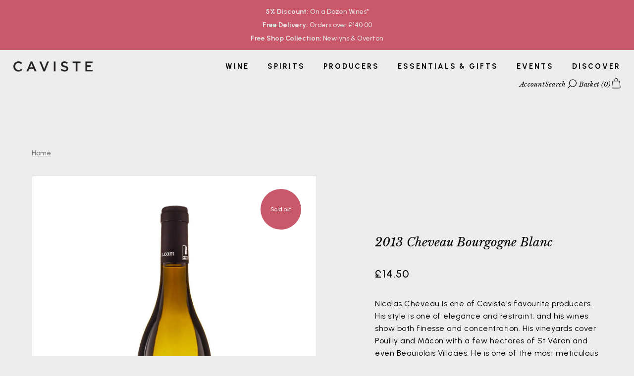

--- FILE ---
content_type: text/html; charset=utf-8
request_url: https://caviste.co.uk/products/2013-cheveau-bourgogne-blanc
body_size: 31701
content:
<!doctype html>
<html class="no-js" lang="en">
<head>
<!-- "snippets/booster-seo.liquid" was not rendered, the associated app was uninstalled -->
<!-- Google tag (gtag.js) -->
<script async src="https://www.googletagmanager.com/gtag/js?id=Tag_ID"></script>
<script>
 window.dataLayer = window.dataLayer || [];
 function gtag(){dataLayer.push(arguments);}
 gtag('js', new Date());
 gtag('config', 'Tag_ID');
</script>





   <meta name="description" content="Buy 2013 Cheveau Bourgogne Blanc at Caviste Wine!">






  <title>2013 Cheveau Bourgogne Blanc | Caviste Wine</title>



<script>
  document.addEventListener("DOMContentLoaded", function() {
    var head = document.head;
    var r = document.createElement('script');
    r.type = "module";
    r.integrity = "sha384-MWfCL6g1OTGsbSwfuMHc8+8J2u71/LA8dzlIN3ycajckxuZZmF+DNjdm7O6H3PSq";
    r.src = "//instant.page/5.1.1";
    r.defer = true;
    head.appendChild(r);
  });
</script>





<!-- seo-booster-json-ld-store -->

<!-- seo-booster-website -->
<script type="application/ld+json">
{
   "@context": "http://schema.org",
   "@type": "WebSite",
   "url": "https://caviste.co.uk/",
   "potentialAction": {
     "@type": "SearchAction",
     "target": "https://caviste.co.uk/search?q={search_term_string}",
     "query-input": "required name=search_term_string"
   }
}
</script>
<!-- end-seo-booster-website -->

<!-- seo-booster-organization -->
<script type="application/ld+json">
{
	"@context": "http://schema.org",
	"@type": "Organization","name": "Caviste Ltd","url": "https://caviste.co.uk","logo": "https://sb.secomapp.com/images/artwork/sb_logo_68716.png"

	,"sameAs" : [
	
		"www.caviste.co.uk",
	
		"https://www.instagram.com/cavistewine/",
	
		"https://www.facebook.com/cavistewine/"
	
	]}
</script>
<!-- end-seo-booster-organization -->


<!-- End - seo-booster-json-ld-store -->


  <!-- Showcase 5.4.2 -->

  <link rel="preload" href="//caviste.co.uk/cdn/shop/t/44/assets/styles.css?v=26163730695118386591767528101" as="style">

  <meta charset="utf-8" />
<meta name="viewport" content="width=device-width,initial-scale=1.0" />
<meta http-equiv="X-UA-Compatible" content="IE=edge">

<link rel="preconnect" href="https://cdn.shopify.com" crossorigin>
<link rel="preconnect" href="https://fonts.shopify.com" crossorigin>
<link rel="preconnect" href="https://monorail-edge.shopifysvc.com"><link rel="preload" href="//caviste.co.uk/cdn/shop/t/44/assets/vendor.min.js?v=29461139837223071051767528084" as="script">
<link rel="preload" href="//caviste.co.uk/cdn/shop/t/44/assets/theme.js?v=29822859808222158451767528079" as="script"><link rel="canonical" href="https://caviste.co.uk/products/2013-cheveau-bourgogne-blanc" /><link rel="shortcut icon" href="//caviste.co.uk/cdn/shop/files/caviste_favicon.png?v=1662475607" type="image/png" /><meta name="description" content="Buy 2013 Cheveau Bourgogne Blanc at Caviste Wine!">
<meta name="theme-color" content="#000000">

   

  <meta property="og:site_name" content="Caviste Wine">
<meta property="og:url" content="https://caviste.co.uk/products/2013-cheveau-bourgogne-blanc">
<meta property="og:title" content="2013 Cheveau Bourgogne Blanc | Caviste Wine">
<meta property="og:type" content="product">
<meta property="og:description" content="Buy 2013 Cheveau Bourgogne Blanc at Caviste Wine!"><meta property="og:image" content="http://caviste.co.uk/cdn/shop/products/2013-cheveau-bourgogne-blanc-caviste-wine-541262_1200x1200.jpg?v=1743851405">
  <meta property="og:image:secure_url" content="https://caviste.co.uk/cdn/shop/products/2013-cheveau-bourgogne-blanc-caviste-wine-541262_1200x1200.jpg?v=1743851405">
  <meta property="og:image:width" content="355">
  <meta property="og:image:height" content="1200"><meta property="og:price:amount" content="14.50">
  <meta property="og:price:currency" content="GBP"><meta name="twitter:card" content="summary_large_image">
<meta name="twitter:title" content="2013 Cheveau Bourgogne Blanc | Caviste Wine">
<meta name="twitter:description" content="Buy 2013 Cheveau Bourgogne Blanc at Caviste Wine!">


  <style data-shopify>
    :root {
      --viewport-height: 100vh;
      --viewport-height-first-section: 100vh;
      --nav-height: 0;
    }
  </style>

  <link href="//caviste.co.uk/cdn/shop/t/44/assets/styles.css?v=26163730695118386591767528101" rel="stylesheet" type="text/css" media="all" />

  <!-- Valiant custom styles -->
  <link rel="stylesheet" href="//caviste.co.uk/cdn/shop/t/44/assets/valiant-custom-styles.css?v=82768253803041564821767528100"><script>window.performance && window.performance.mark && window.performance.mark('shopify.content_for_header.start');</script><meta name="facebook-domain-verification" content="fc5x3qqz9ehpbranoa9wh7zkg5xcpu">
<meta name="google-site-verification" content="N8UVUJb8wBYo6NPcPVMsasOFdC5WJpy3s7ZPEW_QSSk">
<meta id="shopify-digital-wallet" name="shopify-digital-wallet" content="/62472290498/digital_wallets/dialog">
<meta name="shopify-checkout-api-token" content="163bf9ffcd89b7e064f06ffc665f7334">
<link rel="alternate" type="application/json+oembed" href="https://caviste.co.uk/products/2013-cheveau-bourgogne-blanc.oembed">
<script async="async" src="/checkouts/internal/preloads.js?locale=en-GB"></script>
<link rel="preconnect" href="https://shop.app" crossorigin="anonymous">
<script async="async" src="https://shop.app/checkouts/internal/preloads.js?locale=en-GB&shop_id=62472290498" crossorigin="anonymous"></script>
<script id="apple-pay-shop-capabilities" type="application/json">{"shopId":62472290498,"countryCode":"GB","currencyCode":"GBP","merchantCapabilities":["supports3DS"],"merchantId":"gid:\/\/shopify\/Shop\/62472290498","merchantName":"Caviste Wine","requiredBillingContactFields":["postalAddress","email","phone"],"requiredShippingContactFields":["postalAddress","email","phone"],"shippingType":"shipping","supportedNetworks":["visa","maestro","masterCard","amex","discover","elo"],"total":{"type":"pending","label":"Caviste Wine","amount":"1.00"},"shopifyPaymentsEnabled":true,"supportsSubscriptions":true}</script>
<script id="shopify-features" type="application/json">{"accessToken":"163bf9ffcd89b7e064f06ffc665f7334","betas":["rich-media-storefront-analytics"],"domain":"caviste.co.uk","predictiveSearch":true,"shopId":62472290498,"locale":"en"}</script>
<script>var Shopify = Shopify || {};
Shopify.shop = "cavistewines.myshopify.com";
Shopify.locale = "en";
Shopify.currency = {"active":"GBP","rate":"1.0"};
Shopify.country = "GB";
Shopify.theme = {"name":"Caviste Jan26","id":182447374714,"schema_name":"Showcase","schema_version":"5.4.2","theme_store_id":677,"role":"main"};
Shopify.theme.handle = "null";
Shopify.theme.style = {"id":null,"handle":null};
Shopify.cdnHost = "caviste.co.uk/cdn";
Shopify.routes = Shopify.routes || {};
Shopify.routes.root = "/";</script>
<script type="module">!function(o){(o.Shopify=o.Shopify||{}).modules=!0}(window);</script>
<script>!function(o){function n(){var o=[];function n(){o.push(Array.prototype.slice.apply(arguments))}return n.q=o,n}var t=o.Shopify=o.Shopify||{};t.loadFeatures=n(),t.autoloadFeatures=n()}(window);</script>
<script>
  window.ShopifyPay = window.ShopifyPay || {};
  window.ShopifyPay.apiHost = "shop.app\/pay";
  window.ShopifyPay.redirectState = null;
</script>
<script id="shop-js-analytics" type="application/json">{"pageType":"product"}</script>
<script defer="defer" async type="module" src="//caviste.co.uk/cdn/shopifycloud/shop-js/modules/v2/client.init-shop-cart-sync_BN7fPSNr.en.esm.js"></script>
<script defer="defer" async type="module" src="//caviste.co.uk/cdn/shopifycloud/shop-js/modules/v2/chunk.common_Cbph3Kss.esm.js"></script>
<script defer="defer" async type="module" src="//caviste.co.uk/cdn/shopifycloud/shop-js/modules/v2/chunk.modal_DKumMAJ1.esm.js"></script>
<script type="module">
  await import("//caviste.co.uk/cdn/shopifycloud/shop-js/modules/v2/client.init-shop-cart-sync_BN7fPSNr.en.esm.js");
await import("//caviste.co.uk/cdn/shopifycloud/shop-js/modules/v2/chunk.common_Cbph3Kss.esm.js");
await import("//caviste.co.uk/cdn/shopifycloud/shop-js/modules/v2/chunk.modal_DKumMAJ1.esm.js");

  window.Shopify.SignInWithShop?.initShopCartSync?.({"fedCMEnabled":true,"windoidEnabled":true});

</script>
<script>
  window.Shopify = window.Shopify || {};
  if (!window.Shopify.featureAssets) window.Shopify.featureAssets = {};
  window.Shopify.featureAssets['shop-js'] = {"shop-cart-sync":["modules/v2/client.shop-cart-sync_CJVUk8Jm.en.esm.js","modules/v2/chunk.common_Cbph3Kss.esm.js","modules/v2/chunk.modal_DKumMAJ1.esm.js"],"init-fed-cm":["modules/v2/client.init-fed-cm_7Fvt41F4.en.esm.js","modules/v2/chunk.common_Cbph3Kss.esm.js","modules/v2/chunk.modal_DKumMAJ1.esm.js"],"init-shop-email-lookup-coordinator":["modules/v2/client.init-shop-email-lookup-coordinator_Cc088_bR.en.esm.js","modules/v2/chunk.common_Cbph3Kss.esm.js","modules/v2/chunk.modal_DKumMAJ1.esm.js"],"init-windoid":["modules/v2/client.init-windoid_hPopwJRj.en.esm.js","modules/v2/chunk.common_Cbph3Kss.esm.js","modules/v2/chunk.modal_DKumMAJ1.esm.js"],"shop-button":["modules/v2/client.shop-button_B0jaPSNF.en.esm.js","modules/v2/chunk.common_Cbph3Kss.esm.js","modules/v2/chunk.modal_DKumMAJ1.esm.js"],"shop-cash-offers":["modules/v2/client.shop-cash-offers_DPIskqss.en.esm.js","modules/v2/chunk.common_Cbph3Kss.esm.js","modules/v2/chunk.modal_DKumMAJ1.esm.js"],"shop-toast-manager":["modules/v2/client.shop-toast-manager_CK7RT69O.en.esm.js","modules/v2/chunk.common_Cbph3Kss.esm.js","modules/v2/chunk.modal_DKumMAJ1.esm.js"],"init-shop-cart-sync":["modules/v2/client.init-shop-cart-sync_BN7fPSNr.en.esm.js","modules/v2/chunk.common_Cbph3Kss.esm.js","modules/v2/chunk.modal_DKumMAJ1.esm.js"],"init-customer-accounts-sign-up":["modules/v2/client.init-customer-accounts-sign-up_CfPf4CXf.en.esm.js","modules/v2/client.shop-login-button_DeIztwXF.en.esm.js","modules/v2/chunk.common_Cbph3Kss.esm.js","modules/v2/chunk.modal_DKumMAJ1.esm.js"],"pay-button":["modules/v2/client.pay-button_CgIwFSYN.en.esm.js","modules/v2/chunk.common_Cbph3Kss.esm.js","modules/v2/chunk.modal_DKumMAJ1.esm.js"],"init-customer-accounts":["modules/v2/client.init-customer-accounts_DQ3x16JI.en.esm.js","modules/v2/client.shop-login-button_DeIztwXF.en.esm.js","modules/v2/chunk.common_Cbph3Kss.esm.js","modules/v2/chunk.modal_DKumMAJ1.esm.js"],"avatar":["modules/v2/client.avatar_BTnouDA3.en.esm.js"],"init-shop-for-new-customer-accounts":["modules/v2/client.init-shop-for-new-customer-accounts_CsZy_esa.en.esm.js","modules/v2/client.shop-login-button_DeIztwXF.en.esm.js","modules/v2/chunk.common_Cbph3Kss.esm.js","modules/v2/chunk.modal_DKumMAJ1.esm.js"],"shop-follow-button":["modules/v2/client.shop-follow-button_BRMJjgGd.en.esm.js","modules/v2/chunk.common_Cbph3Kss.esm.js","modules/v2/chunk.modal_DKumMAJ1.esm.js"],"checkout-modal":["modules/v2/client.checkout-modal_B9Drz_yf.en.esm.js","modules/v2/chunk.common_Cbph3Kss.esm.js","modules/v2/chunk.modal_DKumMAJ1.esm.js"],"shop-login-button":["modules/v2/client.shop-login-button_DeIztwXF.en.esm.js","modules/v2/chunk.common_Cbph3Kss.esm.js","modules/v2/chunk.modal_DKumMAJ1.esm.js"],"lead-capture":["modules/v2/client.lead-capture_DXYzFM3R.en.esm.js","modules/v2/chunk.common_Cbph3Kss.esm.js","modules/v2/chunk.modal_DKumMAJ1.esm.js"],"shop-login":["modules/v2/client.shop-login_CA5pJqmO.en.esm.js","modules/v2/chunk.common_Cbph3Kss.esm.js","modules/v2/chunk.modal_DKumMAJ1.esm.js"],"payment-terms":["modules/v2/client.payment-terms_BxzfvcZJ.en.esm.js","modules/v2/chunk.common_Cbph3Kss.esm.js","modules/v2/chunk.modal_DKumMAJ1.esm.js"]};
</script>
<script>(function() {
  var isLoaded = false;
  function asyncLoad() {
    if (isLoaded) return;
    isLoaded = true;
    var urls = ["https:\/\/chimpstatic.com\/mcjs-connected\/js\/users\/cbc076a284802c1fb54911b24\/b29057ceb6dec2af112d625b4.js?shop=cavistewines.myshopify.com","https:\/\/static.rechargecdn.com\/assets\/js\/widget.min.js?shop=cavistewines.myshopify.com"];
    for (var i = 0; i < urls.length; i++) {
      var s = document.createElement('script');
      s.type = 'text/javascript';
      s.async = true;
      s.src = urls[i];
      var x = document.getElementsByTagName('script')[0];
      x.parentNode.insertBefore(s, x);
    }
  };
  if(window.attachEvent) {
    window.attachEvent('onload', asyncLoad);
  } else {
    window.addEventListener('load', asyncLoad, false);
  }
})();</script>
<script id="__st">var __st={"a":62472290498,"offset":0,"reqid":"5e9d36c8-6deb-4fc7-83a3-33eaf6a9f97c-1769898169","pageurl":"caviste.co.uk\/products\/2013-cheveau-bourgogne-blanc","u":"0d43b7803113","p":"product","rtyp":"product","rid":7566436696258};</script>
<script>window.ShopifyPaypalV4VisibilityTracking = true;</script>
<script id="captcha-bootstrap">!function(){'use strict';const t='contact',e='account',n='new_comment',o=[[t,t],['blogs',n],['comments',n],[t,'customer']],c=[[e,'customer_login'],[e,'guest_login'],[e,'recover_customer_password'],[e,'create_customer']],r=t=>t.map((([t,e])=>`form[action*='/${t}']:not([data-nocaptcha='true']) input[name='form_type'][value='${e}']`)).join(','),a=t=>()=>t?[...document.querySelectorAll(t)].map((t=>t.form)):[];function s(){const t=[...o],e=r(t);return a(e)}const i='password',u='form_key',d=['recaptcha-v3-token','g-recaptcha-response','h-captcha-response',i],f=()=>{try{return window.sessionStorage}catch{return}},m='__shopify_v',_=t=>t.elements[u];function p(t,e,n=!1){try{const o=window.sessionStorage,c=JSON.parse(o.getItem(e)),{data:r}=function(t){const{data:e,action:n}=t;return t[m]||n?{data:e,action:n}:{data:t,action:n}}(c);for(const[e,n]of Object.entries(r))t.elements[e]&&(t.elements[e].value=n);n&&o.removeItem(e)}catch(o){console.error('form repopulation failed',{error:o})}}const l='form_type',E='cptcha';function T(t){t.dataset[E]=!0}const w=window,h=w.document,L='Shopify',v='ce_forms',y='captcha';let A=!1;((t,e)=>{const n=(g='f06e6c50-85a8-45c8-87d0-21a2b65856fe',I='https://cdn.shopify.com/shopifycloud/storefront-forms-hcaptcha/ce_storefront_forms_captcha_hcaptcha.v1.5.2.iife.js',D={infoText:'Protected by hCaptcha',privacyText:'Privacy',termsText:'Terms'},(t,e,n)=>{const o=w[L][v],c=o.bindForm;if(c)return c(t,g,e,D).then(n);var r;o.q.push([[t,g,e,D],n]),r=I,A||(h.body.append(Object.assign(h.createElement('script'),{id:'captcha-provider',async:!0,src:r})),A=!0)});var g,I,D;w[L]=w[L]||{},w[L][v]=w[L][v]||{},w[L][v].q=[],w[L][y]=w[L][y]||{},w[L][y].protect=function(t,e){n(t,void 0,e),T(t)},Object.freeze(w[L][y]),function(t,e,n,w,h,L){const[v,y,A,g]=function(t,e,n){const i=e?o:[],u=t?c:[],d=[...i,...u],f=r(d),m=r(i),_=r(d.filter((([t,e])=>n.includes(e))));return[a(f),a(m),a(_),s()]}(w,h,L),I=t=>{const e=t.target;return e instanceof HTMLFormElement?e:e&&e.form},D=t=>v().includes(t);t.addEventListener('submit',(t=>{const e=I(t);if(!e)return;const n=D(e)&&!e.dataset.hcaptchaBound&&!e.dataset.recaptchaBound,o=_(e),c=g().includes(e)&&(!o||!o.value);(n||c)&&t.preventDefault(),c&&!n&&(function(t){try{if(!f())return;!function(t){const e=f();if(!e)return;const n=_(t);if(!n)return;const o=n.value;o&&e.removeItem(o)}(t);const e=Array.from(Array(32),(()=>Math.random().toString(36)[2])).join('');!function(t,e){_(t)||t.append(Object.assign(document.createElement('input'),{type:'hidden',name:u})),t.elements[u].value=e}(t,e),function(t,e){const n=f();if(!n)return;const o=[...t.querySelectorAll(`input[type='${i}']`)].map((({name:t})=>t)),c=[...d,...o],r={};for(const[a,s]of new FormData(t).entries())c.includes(a)||(r[a]=s);n.setItem(e,JSON.stringify({[m]:1,action:t.action,data:r}))}(t,e)}catch(e){console.error('failed to persist form',e)}}(e),e.submit())}));const S=(t,e)=>{t&&!t.dataset[E]&&(n(t,e.some((e=>e===t))),T(t))};for(const o of['focusin','change'])t.addEventListener(o,(t=>{const e=I(t);D(e)&&S(e,y())}));const B=e.get('form_key'),M=e.get(l),P=B&&M;t.addEventListener('DOMContentLoaded',(()=>{const t=y();if(P)for(const e of t)e.elements[l].value===M&&p(e,B);[...new Set([...A(),...v().filter((t=>'true'===t.dataset.shopifyCaptcha))])].forEach((e=>S(e,t)))}))}(h,new URLSearchParams(w.location.search),n,t,e,['guest_login'])})(!0,!0)}();</script>
<script integrity="sha256-4kQ18oKyAcykRKYeNunJcIwy7WH5gtpwJnB7kiuLZ1E=" data-source-attribution="shopify.loadfeatures" defer="defer" src="//caviste.co.uk/cdn/shopifycloud/storefront/assets/storefront/load_feature-a0a9edcb.js" crossorigin="anonymous"></script>
<script crossorigin="anonymous" defer="defer" src="//caviste.co.uk/cdn/shopifycloud/storefront/assets/shopify_pay/storefront-65b4c6d7.js?v=20250812"></script>
<script data-source-attribution="shopify.dynamic_checkout.dynamic.init">var Shopify=Shopify||{};Shopify.PaymentButton=Shopify.PaymentButton||{isStorefrontPortableWallets:!0,init:function(){window.Shopify.PaymentButton.init=function(){};var t=document.createElement("script");t.src="https://caviste.co.uk/cdn/shopifycloud/portable-wallets/latest/portable-wallets.en.js",t.type="module",document.head.appendChild(t)}};
</script>
<script data-source-attribution="shopify.dynamic_checkout.buyer_consent">
  function portableWalletsHideBuyerConsent(e){var t=document.getElementById("shopify-buyer-consent"),n=document.getElementById("shopify-subscription-policy-button");t&&n&&(t.classList.add("hidden"),t.setAttribute("aria-hidden","true"),n.removeEventListener("click",e))}function portableWalletsShowBuyerConsent(e){var t=document.getElementById("shopify-buyer-consent"),n=document.getElementById("shopify-subscription-policy-button");t&&n&&(t.classList.remove("hidden"),t.removeAttribute("aria-hidden"),n.addEventListener("click",e))}window.Shopify?.PaymentButton&&(window.Shopify.PaymentButton.hideBuyerConsent=portableWalletsHideBuyerConsent,window.Shopify.PaymentButton.showBuyerConsent=portableWalletsShowBuyerConsent);
</script>
<script>
  function portableWalletsCleanup(e){e&&e.src&&console.error("Failed to load portable wallets script "+e.src);var t=document.querySelectorAll("shopify-accelerated-checkout .shopify-payment-button__skeleton, shopify-accelerated-checkout-cart .wallet-cart-button__skeleton"),e=document.getElementById("shopify-buyer-consent");for(let e=0;e<t.length;e++)t[e].remove();e&&e.remove()}function portableWalletsNotLoadedAsModule(e){e instanceof ErrorEvent&&"string"==typeof e.message&&e.message.includes("import.meta")&&"string"==typeof e.filename&&e.filename.includes("portable-wallets")&&(window.removeEventListener("error",portableWalletsNotLoadedAsModule),window.Shopify.PaymentButton.failedToLoad=e,"loading"===document.readyState?document.addEventListener("DOMContentLoaded",window.Shopify.PaymentButton.init):window.Shopify.PaymentButton.init())}window.addEventListener("error",portableWalletsNotLoadedAsModule);
</script>

<script type="module" src="https://caviste.co.uk/cdn/shopifycloud/portable-wallets/latest/portable-wallets.en.js" onError="portableWalletsCleanup(this)" crossorigin="anonymous"></script>
<script nomodule>
  document.addEventListener("DOMContentLoaded", portableWalletsCleanup);
</script>

<script id='scb4127' type='text/javascript' async='' src='https://caviste.co.uk/cdn/shopifycloud/privacy-banner/storefront-banner.js'></script><link id="shopify-accelerated-checkout-styles" rel="stylesheet" media="screen" href="https://caviste.co.uk/cdn/shopifycloud/portable-wallets/latest/accelerated-checkout-backwards-compat.css" crossorigin="anonymous">
<style id="shopify-accelerated-checkout-cart">
        #shopify-buyer-consent {
  margin-top: 1em;
  display: inline-block;
  width: 100%;
}

#shopify-buyer-consent.hidden {
  display: none;
}

#shopify-subscription-policy-button {
  background: none;
  border: none;
  padding: 0;
  text-decoration: underline;
  font-size: inherit;
  cursor: pointer;
}

#shopify-subscription-policy-button::before {
  box-shadow: none;
}

      </style>

<script>window.performance && window.performance.mark && window.performance.mark('shopify.content_for_header.end');</script><script>
    document.documentElement.className = document.documentElement.className.replace('no-js', 'js');
    window.theme = window.theme || {};
    
      theme.money_format_with_code_preference = "£{{amount}}";
    
    theme.money_format = "£{{amount}}";
    theme.money_container = '.theme-money';
    theme.strings = {
      previous: "Previous",
      next: "Next",
      close: "Close",
      addressError: "Error looking up that address",
      addressNoResults: "No results for that address",
      addressQueryLimit: "You have exceeded the Google API usage limit. Consider upgrading to a \u003ca href=\"https:\/\/developers.google.com\/maps\/premium\/usage-limits\"\u003ePremium Plan\u003c\/a\u003e.",
      authError: "There was a problem authenticating your Google Maps API Key.",
      back: "Back",
      cartConfirmation: "You must agree to the terms and conditions before continuing.",
      loadMore: "Load more",
      infiniteScrollNoMore: "No more results",
      priceNonExistent: "Unavailable",
      buttonDefault: "Add to Cart",
      buttonPreorder: "Pre-order",
      buttonNoStock: "Out of stock",
      buttonNoVariant: "Unavailable",
      variantNoStock: "Sold out",
      unitPriceSeparator: " \/ ",
      colorBoxPrevious: "Previous",
      colorBoxNext: "Next",
      colorBoxClose: "Close",
      navigateHome: "Home",
      productAddingToCart: "Adding",
      productAddedToCart: "Added to cart",
      popupWasAdded: "was added to your cart",
      popupCheckout: "Checkout",
      popupContinueShopping: "Continue shopping",
      onlyXLeft: "[[ quantity ]] in stock",
      priceSoldOut: "Sold Out",
      inventoryLowStock: "Low stock",
      inventoryInStock: "In stock",
      loading: "Loading...",
      viewCart: "View cart",
      page: "Page {{ page }}",
      imageSlider: "Image slider",
      clearAll: "Clear all"
    };
    theme.routes = {
      root_url: '/',
      cart_url: '/cart',
      cart_add_url: '/cart/add',
      checkout: '/checkout'
    };
    theme.settings = {
      animationEnabledDesktop: false,
      animationEnabledMobile: false
    };

    theme.checkViewportFillers = function(){
      var toggleState = false;
      var elPageContent = document.getElementById('page-content');
      if(elPageContent) {
        var elOverlapSection = elPageContent.querySelector('.header-overlap-section');
        if (elOverlapSection) {
          var padding = parseInt(getComputedStyle(elPageContent).getPropertyValue('padding-top'));
          toggleState = ((Math.round(elOverlapSection.offsetTop) - padding) === 0);
        }
      }
      if(toggleState) {
        document.getElementsByTagName('body')[0].classList.add('header-section-overlap');
      } else {
        document.getElementsByTagName('body')[0].classList.remove('header-section-overlap');
      }
    };

    theme.assessAltLogo = function(){
      var elsOverlappers = document.querySelectorAll('.needs-alt-logo');
      var useAltLogo = false;
      if(elsOverlappers.length) {
        var elSiteControl = document.querySelector('#site-control');
        var elSiteControlInner = document.querySelector('#site-control .site-control__inner');
        var headerMid = elSiteControlInner.offsetTop + elSiteControl.offsetTop + elSiteControlInner.offsetHeight / 2;
        Array.prototype.forEach.call(elsOverlappers, function(el, i){
          var thisTop = el.getBoundingClientRect().top;
          var thisBottom = thisTop + el.offsetHeight;
          if(headerMid > thisTop && headerMid < thisBottom) {
            useAltLogo = true;
            return false;
          }
        });
      }
      if(useAltLogo) {
        document.getElementsByTagName('body')[0].classList.add('use-alt-logo');
      } else {
        document.getElementsByTagName('body')[0].classList.remove('use-alt-logo');
      }
    };
  </script>
<link href="https://monorail-edge.shopifysvc.com" rel="dns-prefetch">
<script>(function(){if ("sendBeacon" in navigator && "performance" in window) {try {var session_token_from_headers = performance.getEntriesByType('navigation')[0].serverTiming.find(x => x.name == '_s').description;} catch {var session_token_from_headers = undefined;}var session_cookie_matches = document.cookie.match(/_shopify_s=([^;]*)/);var session_token_from_cookie = session_cookie_matches && session_cookie_matches.length === 2 ? session_cookie_matches[1] : "";var session_token = session_token_from_headers || session_token_from_cookie || "";function handle_abandonment_event(e) {var entries = performance.getEntries().filter(function(entry) {return /monorail-edge.shopifysvc.com/.test(entry.name);});if (!window.abandonment_tracked && entries.length === 0) {window.abandonment_tracked = true;var currentMs = Date.now();var navigation_start = performance.timing.navigationStart;var payload = {shop_id: 62472290498,url: window.location.href,navigation_start,duration: currentMs - navigation_start,session_token,page_type: "product"};window.navigator.sendBeacon("https://monorail-edge.shopifysvc.com/v1/produce", JSON.stringify({schema_id: "online_store_buyer_site_abandonment/1.1",payload: payload,metadata: {event_created_at_ms: currentMs,event_sent_at_ms: currentMs}}));}}window.addEventListener('pagehide', handle_abandonment_event);}}());</script>
<script id="web-pixels-manager-setup">(function e(e,d,r,n,o){if(void 0===o&&(o={}),!Boolean(null===(a=null===(i=window.Shopify)||void 0===i?void 0:i.analytics)||void 0===a?void 0:a.replayQueue)){var i,a;window.Shopify=window.Shopify||{};var t=window.Shopify;t.analytics=t.analytics||{};var s=t.analytics;s.replayQueue=[],s.publish=function(e,d,r){return s.replayQueue.push([e,d,r]),!0};try{self.performance.mark("wpm:start")}catch(e){}var l=function(){var e={modern:/Edge?\/(1{2}[4-9]|1[2-9]\d|[2-9]\d{2}|\d{4,})\.\d+(\.\d+|)|Firefox\/(1{2}[4-9]|1[2-9]\d|[2-9]\d{2}|\d{4,})\.\d+(\.\d+|)|Chrom(ium|e)\/(9{2}|\d{3,})\.\d+(\.\d+|)|(Maci|X1{2}).+ Version\/(15\.\d+|(1[6-9]|[2-9]\d|\d{3,})\.\d+)([,.]\d+|)( \(\w+\)|)( Mobile\/\w+|) Safari\/|Chrome.+OPR\/(9{2}|\d{3,})\.\d+\.\d+|(CPU[ +]OS|iPhone[ +]OS|CPU[ +]iPhone|CPU IPhone OS|CPU iPad OS)[ +]+(15[._]\d+|(1[6-9]|[2-9]\d|\d{3,})[._]\d+)([._]\d+|)|Android:?[ /-](13[3-9]|1[4-9]\d|[2-9]\d{2}|\d{4,})(\.\d+|)(\.\d+|)|Android.+Firefox\/(13[5-9]|1[4-9]\d|[2-9]\d{2}|\d{4,})\.\d+(\.\d+|)|Android.+Chrom(ium|e)\/(13[3-9]|1[4-9]\d|[2-9]\d{2}|\d{4,})\.\d+(\.\d+|)|SamsungBrowser\/([2-9]\d|\d{3,})\.\d+/,legacy:/Edge?\/(1[6-9]|[2-9]\d|\d{3,})\.\d+(\.\d+|)|Firefox\/(5[4-9]|[6-9]\d|\d{3,})\.\d+(\.\d+|)|Chrom(ium|e)\/(5[1-9]|[6-9]\d|\d{3,})\.\d+(\.\d+|)([\d.]+$|.*Safari\/(?![\d.]+ Edge\/[\d.]+$))|(Maci|X1{2}).+ Version\/(10\.\d+|(1[1-9]|[2-9]\d|\d{3,})\.\d+)([,.]\d+|)( \(\w+\)|)( Mobile\/\w+|) Safari\/|Chrome.+OPR\/(3[89]|[4-9]\d|\d{3,})\.\d+\.\d+|(CPU[ +]OS|iPhone[ +]OS|CPU[ +]iPhone|CPU IPhone OS|CPU iPad OS)[ +]+(10[._]\d+|(1[1-9]|[2-9]\d|\d{3,})[._]\d+)([._]\d+|)|Android:?[ /-](13[3-9]|1[4-9]\d|[2-9]\d{2}|\d{4,})(\.\d+|)(\.\d+|)|Mobile Safari.+OPR\/([89]\d|\d{3,})\.\d+\.\d+|Android.+Firefox\/(13[5-9]|1[4-9]\d|[2-9]\d{2}|\d{4,})\.\d+(\.\d+|)|Android.+Chrom(ium|e)\/(13[3-9]|1[4-9]\d|[2-9]\d{2}|\d{4,})\.\d+(\.\d+|)|Android.+(UC? ?Browser|UCWEB|U3)[ /]?(15\.([5-9]|\d{2,})|(1[6-9]|[2-9]\d|\d{3,})\.\d+)\.\d+|SamsungBrowser\/(5\.\d+|([6-9]|\d{2,})\.\d+)|Android.+MQ{2}Browser\/(14(\.(9|\d{2,})|)|(1[5-9]|[2-9]\d|\d{3,})(\.\d+|))(\.\d+|)|K[Aa][Ii]OS\/(3\.\d+|([4-9]|\d{2,})\.\d+)(\.\d+|)/},d=e.modern,r=e.legacy,n=navigator.userAgent;return n.match(d)?"modern":n.match(r)?"legacy":"unknown"}(),u="modern"===l?"modern":"legacy",c=(null!=n?n:{modern:"",legacy:""})[u],f=function(e){return[e.baseUrl,"/wpm","/b",e.hashVersion,"modern"===e.buildTarget?"m":"l",".js"].join("")}({baseUrl:d,hashVersion:r,buildTarget:u}),m=function(e){var d=e.version,r=e.bundleTarget,n=e.surface,o=e.pageUrl,i=e.monorailEndpoint;return{emit:function(e){var a=e.status,t=e.errorMsg,s=(new Date).getTime(),l=JSON.stringify({metadata:{event_sent_at_ms:s},events:[{schema_id:"web_pixels_manager_load/3.1",payload:{version:d,bundle_target:r,page_url:o,status:a,surface:n,error_msg:t},metadata:{event_created_at_ms:s}}]});if(!i)return console&&console.warn&&console.warn("[Web Pixels Manager] No Monorail endpoint provided, skipping logging."),!1;try{return self.navigator.sendBeacon.bind(self.navigator)(i,l)}catch(e){}var u=new XMLHttpRequest;try{return u.open("POST",i,!0),u.setRequestHeader("Content-Type","text/plain"),u.send(l),!0}catch(e){return console&&console.warn&&console.warn("[Web Pixels Manager] Got an unhandled error while logging to Monorail."),!1}}}}({version:r,bundleTarget:l,surface:e.surface,pageUrl:self.location.href,monorailEndpoint:e.monorailEndpoint});try{o.browserTarget=l,function(e){var d=e.src,r=e.async,n=void 0===r||r,o=e.onload,i=e.onerror,a=e.sri,t=e.scriptDataAttributes,s=void 0===t?{}:t,l=document.createElement("script"),u=document.querySelector("head"),c=document.querySelector("body");if(l.async=n,l.src=d,a&&(l.integrity=a,l.crossOrigin="anonymous"),s)for(var f in s)if(Object.prototype.hasOwnProperty.call(s,f))try{l.dataset[f]=s[f]}catch(e){}if(o&&l.addEventListener("load",o),i&&l.addEventListener("error",i),u)u.appendChild(l);else{if(!c)throw new Error("Did not find a head or body element to append the script");c.appendChild(l)}}({src:f,async:!0,onload:function(){if(!function(){var e,d;return Boolean(null===(d=null===(e=window.Shopify)||void 0===e?void 0:e.analytics)||void 0===d?void 0:d.initialized)}()){var d=window.webPixelsManager.init(e)||void 0;if(d){var r=window.Shopify.analytics;r.replayQueue.forEach((function(e){var r=e[0],n=e[1],o=e[2];d.publishCustomEvent(r,n,o)})),r.replayQueue=[],r.publish=d.publishCustomEvent,r.visitor=d.visitor,r.initialized=!0}}},onerror:function(){return m.emit({status:"failed",errorMsg:"".concat(f," has failed to load")})},sri:function(e){var d=/^sha384-[A-Za-z0-9+/=]+$/;return"string"==typeof e&&d.test(e)}(c)?c:"",scriptDataAttributes:o}),m.emit({status:"loading"})}catch(e){m.emit({status:"failed",errorMsg:(null==e?void 0:e.message)||"Unknown error"})}}})({shopId: 62472290498,storefrontBaseUrl: "https://caviste.co.uk",extensionsBaseUrl: "https://extensions.shopifycdn.com/cdn/shopifycloud/web-pixels-manager",monorailEndpoint: "https://monorail-edge.shopifysvc.com/unstable/produce_batch",surface: "storefront-renderer",enabledBetaFlags: ["2dca8a86"],webPixelsConfigList: [{"id":"1574863226","configuration":"{\"store_id\":\"201403\",\"environment\":\"prod\"}","eventPayloadVersion":"v1","runtimeContext":"STRICT","scriptVersion":"88c9c9360542e9ae115a6c4b7f1792b3","type":"APP","apiClientId":294517,"privacyPurposes":[],"dataSharingAdjustments":{"protectedCustomerApprovalScopes":["read_customer_address","read_customer_email","read_customer_name","read_customer_personal_data","read_customer_phone"]}},{"id":"393576642","configuration":"{\"config\":\"{\\\"pixel_id\\\":\\\"G-NE1YYE5WD6\\\",\\\"target_country\\\":\\\"GB\\\",\\\"gtag_events\\\":[{\\\"type\\\":\\\"begin_checkout\\\",\\\"action_label\\\":[\\\"G-NE1YYE5WD6\\\",\\\"AW-620522505\\\/vFoPCOC_6vUBEInY8acC\\\"]},{\\\"type\\\":\\\"search\\\",\\\"action_label\\\":[\\\"G-NE1YYE5WD6\\\",\\\"AW-620522505\\\/Ee51COO_6vUBEInY8acC\\\"]},{\\\"type\\\":\\\"view_item\\\",\\\"action_label\\\":[\\\"G-NE1YYE5WD6\\\",\\\"AW-620522505\\\/t0jzCNq_6vUBEInY8acC\\\",\\\"MC-P5T32S9FV2\\\"]},{\\\"type\\\":\\\"purchase\\\",\\\"action_label\\\":[\\\"G-NE1YYE5WD6\\\",\\\"AW-620522505\\\/YwBrCNe_6vUBEInY8acC\\\",\\\"MC-P5T32S9FV2\\\"]},{\\\"type\\\":\\\"page_view\\\",\\\"action_label\\\":[\\\"G-NE1YYE5WD6\\\",\\\"AW-620522505\\\/LnV8CNS_6vUBEInY8acC\\\",\\\"MC-P5T32S9FV2\\\"]},{\\\"type\\\":\\\"add_payment_info\\\",\\\"action_label\\\":[\\\"G-NE1YYE5WD6\\\",\\\"AW-620522505\\\/mAJ9COa_6vUBEInY8acC\\\"]},{\\\"type\\\":\\\"add_to_cart\\\",\\\"action_label\\\":[\\\"G-NE1YYE5WD6\\\",\\\"AW-620522505\\\/ATUyCN2_6vUBEInY8acC\\\"]}],\\\"enable_monitoring_mode\\\":false}\"}","eventPayloadVersion":"v1","runtimeContext":"OPEN","scriptVersion":"b2a88bafab3e21179ed38636efcd8a93","type":"APP","apiClientId":1780363,"privacyPurposes":[],"dataSharingAdjustments":{"protectedCustomerApprovalScopes":["read_customer_address","read_customer_email","read_customer_name","read_customer_personal_data","read_customer_phone"]}},{"id":"227508418","configuration":"{\"pixel_id\":\"804518153615722\",\"pixel_type\":\"facebook_pixel\",\"metaapp_system_user_token\":\"-\"}","eventPayloadVersion":"v1","runtimeContext":"OPEN","scriptVersion":"ca16bc87fe92b6042fbaa3acc2fbdaa6","type":"APP","apiClientId":2329312,"privacyPurposes":["ANALYTICS","MARKETING","SALE_OF_DATA"],"dataSharingAdjustments":{"protectedCustomerApprovalScopes":["read_customer_address","read_customer_email","read_customer_name","read_customer_personal_data","read_customer_phone"]}},{"id":"shopify-app-pixel","configuration":"{}","eventPayloadVersion":"v1","runtimeContext":"STRICT","scriptVersion":"0450","apiClientId":"shopify-pixel","type":"APP","privacyPurposes":["ANALYTICS","MARKETING"]},{"id":"shopify-custom-pixel","eventPayloadVersion":"v1","runtimeContext":"LAX","scriptVersion":"0450","apiClientId":"shopify-pixel","type":"CUSTOM","privacyPurposes":["ANALYTICS","MARKETING"]}],isMerchantRequest: false,initData: {"shop":{"name":"Caviste Wine","paymentSettings":{"currencyCode":"GBP"},"myshopifyDomain":"cavistewines.myshopify.com","countryCode":"GB","storefrontUrl":"https:\/\/caviste.co.uk"},"customer":null,"cart":null,"checkout":null,"productVariants":[{"price":{"amount":14.5,"currencyCode":"GBP"},"product":{"title":"2013 Cheveau Bourgogne Blanc","vendor":"Domaine Cheveau","id":"7566436696258","untranslatedTitle":"2013 Cheveau Bourgogne Blanc","url":"\/products\/2013-cheveau-bourgogne-blanc","type":"White"},"id":"42660087562434","image":{"src":"\/\/caviste.co.uk\/cdn\/shop\/products\/2013-cheveau-bourgogne-blanc-caviste-wine-541262.jpg?v=1743851405"},"sku":"MI3413WA","title":"75cl","untranslatedTitle":"75cl"}],"purchasingCompany":null},},"https://caviste.co.uk/cdn","1d2a099fw23dfb22ep557258f5m7a2edbae",{"modern":"","legacy":""},{"shopId":"62472290498","storefrontBaseUrl":"https:\/\/caviste.co.uk","extensionBaseUrl":"https:\/\/extensions.shopifycdn.com\/cdn\/shopifycloud\/web-pixels-manager","surface":"storefront-renderer","enabledBetaFlags":"[\"2dca8a86\"]","isMerchantRequest":"false","hashVersion":"1d2a099fw23dfb22ep557258f5m7a2edbae","publish":"custom","events":"[[\"page_viewed\",{}],[\"product_viewed\",{\"productVariant\":{\"price\":{\"amount\":14.5,\"currencyCode\":\"GBP\"},\"product\":{\"title\":\"2013 Cheveau Bourgogne Blanc\",\"vendor\":\"Domaine Cheveau\",\"id\":\"7566436696258\",\"untranslatedTitle\":\"2013 Cheveau Bourgogne Blanc\",\"url\":\"\/products\/2013-cheveau-bourgogne-blanc\",\"type\":\"White\"},\"id\":\"42660087562434\",\"image\":{\"src\":\"\/\/caviste.co.uk\/cdn\/shop\/products\/2013-cheveau-bourgogne-blanc-caviste-wine-541262.jpg?v=1743851405\"},\"sku\":\"MI3413WA\",\"title\":\"75cl\",\"untranslatedTitle\":\"75cl\"}}]]"});</script><script>
  window.ShopifyAnalytics = window.ShopifyAnalytics || {};
  window.ShopifyAnalytics.meta = window.ShopifyAnalytics.meta || {};
  window.ShopifyAnalytics.meta.currency = 'GBP';
  var meta = {"product":{"id":7566436696258,"gid":"gid:\/\/shopify\/Product\/7566436696258","vendor":"Domaine Cheveau","type":"White","handle":"2013-cheveau-bourgogne-blanc","variants":[{"id":42660087562434,"price":1450,"name":"2013 Cheveau Bourgogne Blanc - 75cl","public_title":"75cl","sku":"MI3413WA"}],"remote":false},"page":{"pageType":"product","resourceType":"product","resourceId":7566436696258,"requestId":"5e9d36c8-6deb-4fc7-83a3-33eaf6a9f97c-1769898169"}};
  for (var attr in meta) {
    window.ShopifyAnalytics.meta[attr] = meta[attr];
  }
</script>
<script class="analytics">
  (function () {
    var customDocumentWrite = function(content) {
      var jquery = null;

      if (window.jQuery) {
        jquery = window.jQuery;
      } else if (window.Checkout && window.Checkout.$) {
        jquery = window.Checkout.$;
      }

      if (jquery) {
        jquery('body').append(content);
      }
    };

    var hasLoggedConversion = function(token) {
      if (token) {
        return document.cookie.indexOf('loggedConversion=' + token) !== -1;
      }
      return false;
    }

    var setCookieIfConversion = function(token) {
      if (token) {
        var twoMonthsFromNow = new Date(Date.now());
        twoMonthsFromNow.setMonth(twoMonthsFromNow.getMonth() + 2);

        document.cookie = 'loggedConversion=' + token + '; expires=' + twoMonthsFromNow;
      }
    }

    var trekkie = window.ShopifyAnalytics.lib = window.trekkie = window.trekkie || [];
    if (trekkie.integrations) {
      return;
    }
    trekkie.methods = [
      'identify',
      'page',
      'ready',
      'track',
      'trackForm',
      'trackLink'
    ];
    trekkie.factory = function(method) {
      return function() {
        var args = Array.prototype.slice.call(arguments);
        args.unshift(method);
        trekkie.push(args);
        return trekkie;
      };
    };
    for (var i = 0; i < trekkie.methods.length; i++) {
      var key = trekkie.methods[i];
      trekkie[key] = trekkie.factory(key);
    }
    trekkie.load = function(config) {
      trekkie.config = config || {};
      trekkie.config.initialDocumentCookie = document.cookie;
      var first = document.getElementsByTagName('script')[0];
      var script = document.createElement('script');
      script.type = 'text/javascript';
      script.onerror = function(e) {
        var scriptFallback = document.createElement('script');
        scriptFallback.type = 'text/javascript';
        scriptFallback.onerror = function(error) {
                var Monorail = {
      produce: function produce(monorailDomain, schemaId, payload) {
        var currentMs = new Date().getTime();
        var event = {
          schema_id: schemaId,
          payload: payload,
          metadata: {
            event_created_at_ms: currentMs,
            event_sent_at_ms: currentMs
          }
        };
        return Monorail.sendRequest("https://" + monorailDomain + "/v1/produce", JSON.stringify(event));
      },
      sendRequest: function sendRequest(endpointUrl, payload) {
        // Try the sendBeacon API
        if (window && window.navigator && typeof window.navigator.sendBeacon === 'function' && typeof window.Blob === 'function' && !Monorail.isIos12()) {
          var blobData = new window.Blob([payload], {
            type: 'text/plain'
          });

          if (window.navigator.sendBeacon(endpointUrl, blobData)) {
            return true;
          } // sendBeacon was not successful

        } // XHR beacon

        var xhr = new XMLHttpRequest();

        try {
          xhr.open('POST', endpointUrl);
          xhr.setRequestHeader('Content-Type', 'text/plain');
          xhr.send(payload);
        } catch (e) {
          console.log(e);
        }

        return false;
      },
      isIos12: function isIos12() {
        return window.navigator.userAgent.lastIndexOf('iPhone; CPU iPhone OS 12_') !== -1 || window.navigator.userAgent.lastIndexOf('iPad; CPU OS 12_') !== -1;
      }
    };
    Monorail.produce('monorail-edge.shopifysvc.com',
      'trekkie_storefront_load_errors/1.1',
      {shop_id: 62472290498,
      theme_id: 182447374714,
      app_name: "storefront",
      context_url: window.location.href,
      source_url: "//caviste.co.uk/cdn/s/trekkie.storefront.c59ea00e0474b293ae6629561379568a2d7c4bba.min.js"});

        };
        scriptFallback.async = true;
        scriptFallback.src = '//caviste.co.uk/cdn/s/trekkie.storefront.c59ea00e0474b293ae6629561379568a2d7c4bba.min.js';
        first.parentNode.insertBefore(scriptFallback, first);
      };
      script.async = true;
      script.src = '//caviste.co.uk/cdn/s/trekkie.storefront.c59ea00e0474b293ae6629561379568a2d7c4bba.min.js';
      first.parentNode.insertBefore(script, first);
    };
    trekkie.load(
      {"Trekkie":{"appName":"storefront","development":false,"defaultAttributes":{"shopId":62472290498,"isMerchantRequest":null,"themeId":182447374714,"themeCityHash":"4156736974180438414","contentLanguage":"en","currency":"GBP","eventMetadataId":"b6e2e483-d9a1-4188-8191-a5c8e2207214"},"isServerSideCookieWritingEnabled":true,"monorailRegion":"shop_domain","enabledBetaFlags":["65f19447","b5387b81"]},"Session Attribution":{},"S2S":{"facebookCapiEnabled":false,"source":"trekkie-storefront-renderer","apiClientId":580111}}
    );

    var loaded = false;
    trekkie.ready(function() {
      if (loaded) return;
      loaded = true;

      window.ShopifyAnalytics.lib = window.trekkie;

      var originalDocumentWrite = document.write;
      document.write = customDocumentWrite;
      try { window.ShopifyAnalytics.merchantGoogleAnalytics.call(this); } catch(error) {};
      document.write = originalDocumentWrite;

      window.ShopifyAnalytics.lib.page(null,{"pageType":"product","resourceType":"product","resourceId":7566436696258,"requestId":"5e9d36c8-6deb-4fc7-83a3-33eaf6a9f97c-1769898169","shopifyEmitted":true});

      var match = window.location.pathname.match(/checkouts\/(.+)\/(thank_you|post_purchase)/)
      var token = match? match[1]: undefined;
      if (!hasLoggedConversion(token)) {
        setCookieIfConversion(token);
        window.ShopifyAnalytics.lib.track("Viewed Product",{"currency":"GBP","variantId":42660087562434,"productId":7566436696258,"productGid":"gid:\/\/shopify\/Product\/7566436696258","name":"2013 Cheveau Bourgogne Blanc - 75cl","price":"14.50","sku":"MI3413WA","brand":"Domaine Cheveau","variant":"75cl","category":"White","nonInteraction":true,"remote":false},undefined,undefined,{"shopifyEmitted":true});
      window.ShopifyAnalytics.lib.track("monorail:\/\/trekkie_storefront_viewed_product\/1.1",{"currency":"GBP","variantId":42660087562434,"productId":7566436696258,"productGid":"gid:\/\/shopify\/Product\/7566436696258","name":"2013 Cheveau Bourgogne Blanc - 75cl","price":"14.50","sku":"MI3413WA","brand":"Domaine Cheveau","variant":"75cl","category":"White","nonInteraction":true,"remote":false,"referer":"https:\/\/caviste.co.uk\/products\/2013-cheveau-bourgogne-blanc"});
      }
    });


        var eventsListenerScript = document.createElement('script');
        eventsListenerScript.async = true;
        eventsListenerScript.src = "//caviste.co.uk/cdn/shopifycloud/storefront/assets/shop_events_listener-3da45d37.js";
        document.getElementsByTagName('head')[0].appendChild(eventsListenerScript);

})();</script>
<script
  defer
  src="https://caviste.co.uk/cdn/shopifycloud/perf-kit/shopify-perf-kit-3.1.0.min.js"
  data-application="storefront-renderer"
  data-shop-id="62472290498"
  data-render-region="gcp-us-east1"
  data-page-type="product"
  data-theme-instance-id="182447374714"
  data-theme-name="Showcase"
  data-theme-version="5.4.2"
  data-monorail-region="shop_domain"
  data-resource-timing-sampling-rate="10"
  data-shs="true"
  data-shs-beacon="true"
  data-shs-export-with-fetch="true"
  data-shs-logs-sample-rate="1"
  data-shs-beacon-endpoint="https://caviste.co.uk/api/collect"
></script>
</head>

<body class="page-2013-cheveau-bourgogne-blanc-caviste-wine template-product animation-speed-medium"
      >
  

  

  <a class="skip-link visually-hidden" href="#page-content">Skip to content</a>

  <div id="shopify-section-header" class="shopify-section"><style type="text/css">
  
    .logo img { width: 110px; }
    @media(min-width:768px){
    .logo img { width: 160px; }
    }
  

  .cc-announcement {
    
      font-size: 14px;
    
  }

  @media (min-width: 768px) {
    .cc-announcement {
      font-size: 14px;
    }
  }
</style>


<form action="/cart" method="post" id="cc-checkout-form">
</form>


  

  
<div data-section-type="header" itemscope itemtype="http://schema.org/Organization">
    <div id="site-control" class="site-control inline icons
      nav-inline-desktop
      
      fixed
      nav-opaque
      has-announcement
      alt-logo-when-active
      
      "
      data-cc-animate
      data-opacity="opaque"
      data-positioning="peek"
    >
      
  
  <div class="cc-announcement">
    
    <div class="cc-announcement__inner">
      <b>5% Discount:</b> On a Dozen Wines*<br><b>Free Delivery:</b> Orders over £140.00 <br> <b>Free Shop Collection: </b> Newlyns & Overton
    </div>
    
  </div>
  
  

      <div class="links site-control__inner">
        <a class="menu" href="#page-menu" aria-controls="page-menu" data-modal-nav-toggle aria-label="Menu">
          <span class="icon-menu">
  <span class="icon-menu__bar icon-menu__bar-1"></span>
  <span class="icon-menu__bar icon-menu__bar-2"></span>
  <span class="icon-menu__bar icon-menu__bar-3"></span>
</span>

          <span class="text-link">Menu</span>
        </a>

        
  <a data-cc-animate-click data-cc-animate class="logo " href="/"
     itemprop="url">

    

    <meta itemprop="name" content="Caviste Wine">
    
      
      
      <img src="//caviste.co.uk/cdn/shop/files/caviste_logo_checkout_500x.png?v=1664966995" alt="Caviste Wine" itemprop="logo"
           width="210" height="27"/>

      
    

    
  </a>
  

        
      <div class="site-control__inline-links">
        <div class="nav-row multi-level-nav reveal-on-hover" role="navigation" aria-label="Primary navigation">
          <div class="tier-1">
            <ul>
              
<li class=" contains-children contains-mega-menu">
                  <a  href="/collections/all-wine" class=" has-children" aria-haspopup="true">
                    Wine
                  </a>

                  

                    
                    
                      
                      
                      
                    
                      
                      
                      
                    
                      
                      
                      
                    

                    <ul 
                      class="nav-columns
                        nav-columns--count-5
                         nav-columns--count-3-or-more 
                         nav-columns--count-5-or-more 
                        nav-columns--cta-count-0"
                      >

                      
                        <li class=" contains-children">
                          <a  href="/collections/all-wine" class="has-children column-title" aria-haspopup="true">
                            Style

                            
                              <span class="arr arr--small">


<svg width="28" height="8" viewBox="0 0 28 8" xmlns="http://www.w3.org/2000/svg"><path d="m23.9.103 3.428 2.508c.367.268.577.658.577 1.068 0 .409-.212.797-.582 1.066l-3.422 2.48a.543.543 0 0 1-.754-.12.535.535 0 0 1 .12-.749l2.972-2.155H0V3.127l26.209-.001L23.265.972A.539.539 0 0 1 23.9.103Z" fill="#000" fill-rule="nonzero"/></svg></span>
                            
                          </a>

                          
                            <ul>
                              
                                <li class="">
                                  <a data-cc-animate-click href="/collections/mixed-cases">- Mixed Cases -</a>
                                </li>
                              
                                <li class="">
                                  <a data-cc-animate-click href="/collections/red">Red</a>
                                </li>
                              
                                <li class="">
                                  <a data-cc-animate-click href="/collections/white">White</a>
                                </li>
                              
                                <li class="">
                                  <a data-cc-animate-click href="/collections/rose">Rosé</a>
                                </li>
                              
                                <li class="">
                                  <a data-cc-animate-click href="/collections/sparkling-champagne">Sparkling & Champagne</a>
                                </li>
                              
                                <li class="">
                                  <a data-cc-animate-click href="/collections/sweet-dessert">Sweet & Dessert</a>
                                </li>
                              
                                <li class="">
                                  <a data-cc-animate-click href="/collections/fortified">Fortified</a>
                                </li>
                              
                                <li class="">
                                  <a data-cc-animate-click href="/collections/organic-wines">Organic</a>
                                </li>
                              
                                <li class="">
                                  <a data-cc-animate-click href="/collections/vegan">Vegan</a>
                                </li>
                              
                                <li class="">
                                  <a data-cc-animate-click href="/collections/large-format-bottles">Magnums & Large Formats</a>
                                </li>
                              
                            </ul>
                          
                        </li>
                      
                        <li class=" contains-children">
                          <a  href="/collections/all-wine" class="has-children column-title" aria-haspopup="true">
                            Grape

                            
                              <span class="arr arr--small">


<svg width="28" height="8" viewBox="0 0 28 8" xmlns="http://www.w3.org/2000/svg"><path d="m23.9.103 3.428 2.508c.367.268.577.658.577 1.068 0 .409-.212.797-.582 1.066l-3.422 2.48a.543.543 0 0 1-.754-.12.535.535 0 0 1 .12-.749l2.972-2.155H0V3.127l26.209-.001L23.265.972A.539.539 0 0 1 23.9.103Z" fill="#000" fill-rule="nonzero"/></svg></span>
                            
                          </a>

                          
                            <ul>
                              
                                <li class="">
                                  <a data-cc-animate-click href="/collections/cabernet-sauvignon">Cabernet Sauvignon</a>
                                </li>
                              
                                <li class="">
                                  <a data-cc-animate-click href="/collections/chardonnay">Chardonnay</a>
                                </li>
                              
                                <li class="">
                                  <a data-cc-animate-click href="/collections/chenin-blanc">Chenin Blanc</a>
                                </li>
                              
                                <li class="">
                                  <a data-cc-animate-click href="/collections/grenache">Garnacha/Grenache</a>
                                </li>
                              
                                <li class="">
                                  <a data-cc-animate-click href="/collections/malbec">Malbec</a>
                                </li>
                              
                                <li class="">
                                  <a data-cc-animate-click href="/collections/merlot">Merlot</a>
                                </li>
                              
                                <li class="">
                                  <a data-cc-animate-click href="/collections/pinot-grigio">Pinot Grigio/Pinot Gris</a>
                                </li>
                              
                                <li class="">
                                  <a data-cc-animate-click href="/collections/pinot-noir">Pinot Noir</a>
                                </li>
                              
                                <li class="">
                                  <a data-cc-animate-click href="/collections/riesling">Riesling</a>
                                </li>
                              
                                <li class="">
                                  <a data-cc-animate-click href="/collections/sauvignon-blanc">Sauvignon Blanc</a>
                                </li>
                              
                                <li class="">
                                  <a data-cc-animate-click href="/collections/shiraz-syrah">Shiraz/Syrah</a>
                                </li>
                              
                                <li class="">
                                  <a data-cc-animate-click href="/collections/tempranillo">Tempranillo</a>
                                </li>
                              
                                <li class="">
                                  <a data-cc-animate-click href="/collections/viognier">Viognier</a>
                                </li>
                              
                            </ul>
                          
                        </li>
                      
                        <li class=" contains-children">
                          <a  href="/collections/all-wine" class="has-children column-title" aria-haspopup="true">
                            Country

                            
                              <span class="arr arr--small">


<svg width="28" height="8" viewBox="0 0 28 8" xmlns="http://www.w3.org/2000/svg"><path d="m23.9.103 3.428 2.508c.367.268.577.658.577 1.068 0 .409-.212.797-.582 1.066l-3.422 2.48a.543.543 0 0 1-.754-.12.535.535 0 0 1 .12-.749l2.972-2.155H0V3.127l26.209-.001L23.265.972A.539.539 0 0 1 23.9.103Z" fill="#000" fill-rule="nonzero"/></svg></span>
                            
                          </a>

                          
                            <ul>
                              
                                <li class="">
                                  <a data-cc-animate-click href="/collections/argentina">Argentina</a>
                                </li>
                              
                                <li class="">
                                  <a data-cc-animate-click href="/collections/australia">Australia</a>
                                </li>
                              
                                <li class="">
                                  <a data-cc-animate-click href="/collections/bulgaria">Bulgaria</a>
                                </li>
                              
                                <li class="">
                                  <a data-cc-animate-click href="/collections/the-wines-of-chile">Chile</a>
                                </li>
                              
                                <li class="">
                                  <a data-cc-animate-click href="/collections/france">France</a>
                                </li>
                              
                                <li class="">
                                  <a data-cc-animate-click href="/collections/germany">Germany</a>
                                </li>
                              
                                <li class="">
                                  <a data-cc-animate-click href="/collections/italy">Italy</a>
                                </li>
                              
                                <li class="">
                                  <a data-cc-animate-click href="/collections/lebanon">Lebanon</a>
                                </li>
                              
                                <li class="">
                                  <a data-cc-animate-click href="/collections/new-zealand">New Zealand</a>
                                </li>
                              
                                <li class="">
                                  <a data-cc-animate-click href="/collections/portugal">Portugal</a>
                                </li>
                              
                                <li class="">
                                  <a data-cc-animate-click href="/collections/south-africa">South Africa</a>
                                </li>
                              
                                <li class="">
                                  <a data-cc-animate-click href="/collections/spain">Spain</a>
                                </li>
                              
                                <li class="">
                                  <a data-cc-animate-click href="/collections/united-kingdom">United Kingdom</a>
                                </li>
                              
                                <li class="">
                                  <a data-cc-animate-click href="/collections/united-states-of-america">USA</a>
                                </li>
                              
                            </ul>
                          
                        </li>
                      
                        <li class=" contains-children">
                          <a  href="/collections/all-wine" class="has-children column-title" aria-haspopup="true">
                            Region

                            
                              <span class="arr arr--small">


<svg width="28" height="8" viewBox="0 0 28 8" xmlns="http://www.w3.org/2000/svg"><path d="m23.9.103 3.428 2.508c.367.268.577.658.577 1.068 0 .409-.212.797-.582 1.066l-3.422 2.48a.543.543 0 0 1-.754-.12.535.535 0 0 1 .12-.749l2.972-2.155H0V3.127l26.209-.001L23.265.972A.539.539 0 0 1 23.9.103Z" fill="#000" fill-rule="nonzero"/></svg></span>
                            
                          </a>

                          
                            <ul>
                              
                                <li class="">
                                  <a data-cc-animate-click href="/collections/bordeaux">Bordeaux</a>
                                </li>
                              
                                <li class="">
                                  <a data-cc-animate-click href="/collections/burgundy-france">Burgundy</a>
                                </li>
                              
                                <li class="">
                                  <a data-cc-animate-click href="/collections/champagne-france">Champagne</a>
                                </li>
                              
                                <li class="">
                                  <a data-cc-animate-click href="/collections/loire-valley-france">Loire Valley</a>
                                </li>
                              
                                <li class="">
                                  <a data-cc-animate-click href="/collections/marlborough-new-zealand">Marlborough</a>
                                </li>
                              
                                <li class="">
                                  <a data-cc-animate-click href="/collections/the-wines-of-mendoza-argentina">Mendoza</a>
                                </li>
                              
                                <li class="">
                                  <a data-cc-animate-click href="/collections/piedmont">Piedmont</a>
                                </li>
                              
                                <li class="">
                                  <a data-cc-animate-click href="/collections/rhone-valley">Rhône Valley</a>
                                </li>
                              
                                <li class="">
                                  <a data-cc-animate-click href="/collections/rioja-spain">Rioja</a>
                                </li>
                              
                                <li class="">
                                  <a data-cc-animate-click href="/collections/south-australia">South Australia</a>
                                </li>
                              
                                <li class="">
                                  <a data-cc-animate-click href="/collections/stellenbosch-south-africa">Stellenbosch</a>
                                </li>
                              
                                <li class="">
                                  <a data-cc-animate-click href="/collections/tuscany-italy">Tuscany</a>
                                </li>
                              
                                <li class="">
                                  <a data-cc-animate-click href="/collections/victoria-australia">Victoria</a>
                                </li>
                              
                            </ul>
                          
                        </li>
                      
                        <li class=" contains-children">
                          <a  href="/collections/all-wine" class="has-children column-title" aria-haspopup="true">
                            Price

                            
                              <span class="arr arr--small">


<svg width="28" height="8" viewBox="0 0 28 8" xmlns="http://www.w3.org/2000/svg"><path d="m23.9.103 3.428 2.508c.367.268.577.658.577 1.068 0 .409-.212.797-.582 1.066l-3.422 2.48a.543.543 0 0 1-.754-.12.535.535 0 0 1 .12-.749l2.972-2.155H0V3.127l26.209-.001L23.265.972A.539.539 0 0 1 23.9.103Z" fill="#000" fill-rule="nonzero"/></svg></span>
                            
                          </a>

                          
                            <ul>
                              
                                <li class="">
                                  <a data-cc-animate-click href="/collections/under15">Under £15</a>
                                </li>
                              
                                <li class="">
                                  <a data-cc-animate-click href="/collections/15-20">£15-20</a>
                                </li>
                              
                                <li class="">
                                  <a data-cc-animate-click href="/collections/20-30">£20-30</a>
                                </li>
                              
                                <li class="">
                                  <a data-cc-animate-click href="/collections/30-50">£30-50</a>
                                </li>
                              
                                <li class="">
                                  <a data-cc-animate-click href="/collections/50-100">£50-100</a>
                                </li>
                              
                                <li class="">
                                  <a data-cc-animate-click href="/collections/over100">Over £100</a>
                                </li>
                              
                            </ul>
                          
                        </li>
                      

                      
                        
                        
                        
                      
                        
                        
                        
                      
                        
                        
                        
                      
                    </ul>
                  
                </li>
              
<li class=" contains-children">
                  <a  href="/collections/all-spirits" class=" has-children" aria-haspopup="true">
                    Spirits
                  </a>

                  

                    
                    
                      
                      
                      
                    
                      
                      
                      
                    
                      
                      
                      
                    

                    <ul 
                        class="nav-rows"
                      >

                      
                        <li class="">
                          <a data-cc-animate-click href="/collections/armagnac-brandy-cognac" class="" >
                            Brandy

                            
                          </a>

                          
                        </li>
                      
                        <li class="">
                          <a data-cc-animate-click href="/collections/local-and-far-flung-gins" class="" >
                            Gin

                            
                          </a>

                          
                        </li>
                      
                        <li class="">
                          <a data-cc-animate-click href="/collections/rum" class="" >
                            Rum

                            
                          </a>

                          
                        </li>
                      
                        <li class="">
                          <a data-cc-animate-click href="/collections/all-things-agave-tequila-mezcal-raicilla" class="" >
                            Tequila, Mezcal, Raicilla

                            
                          </a>

                          
                        </li>
                      
                        <li class="">
                          <a data-cc-animate-click href="/collections/vodka" class="" >
                            Vodka

                            
                          </a>

                          
                        </li>
                      
                        <li class="">
                          <a data-cc-animate-click href="/collections/world-whisky" class="" >
                            Whisky

                            
                          </a>

                          
                        </li>
                      

                      
                        
                        
                        
                      
                        
                        
                        
                      
                        
                        
                        
                      
                    </ul>
                  
                </li>
              
<li class=" contains-children contains-mega-menu">
                  <a  href="/collections/all-wine" class=" has-children" aria-haspopup="true">
                    Producers
                  </a>

                  

                    
                    
                      
                      
                      
                    
                      
                      
                      
                    
                      
                      
                      
                    

                    <ul 
                      class="nav-columns
                        nav-columns--count-10
                         nav-columns--count-3-or-more 
                         nav-columns--count-5-or-more 
                        nav-columns--cta-count-0"
                      >

                      
                        <li class=" contains-children">
                          <a  href="/collections/australia" class="has-children column-title" aria-haspopup="true">
                            Australia

                            
                              <span class="arr arr--small">


<svg width="28" height="8" viewBox="0 0 28 8" xmlns="http://www.w3.org/2000/svg"><path d="m23.9.103 3.428 2.508c.367.268.577.658.577 1.068 0 .409-.212.797-.582 1.066l-3.422 2.48a.543.543 0 0 1-.754-.12.535.535 0 0 1 .12-.749l2.972-2.155H0V3.127l26.209-.001L23.265.972A.539.539 0 0 1 23.9.103Z" fill="#000" fill-rule="nonzero"/></svg></span>
                            
                          </a>

                          
                            <ul>
                              
                                <li class="">
                                  <a data-cc-animate-click href="/collections/jeanneret-wines-clare-valley-australia">Jeanneret Wines | Clare Valley</a>
                                </li>
                              
                                <li class="">
                                  <a data-cc-animate-click href="/collections/lethbridge-victoria-australia">Lethbridge | Yarra Valley</a>
                                </li>
                              
                                <li class="">
                                  <a data-cc-animate-click href="/collections/moorooduc-estate-mornington-peninsular-australia">Moorooduc Estate | Mornington Peninsula</a>
                                </li>
                              
                                <li class="">
                                  <a data-cc-animate-click href="/collections/rockford-barossa-australia">Rockford | Barossa</a>
                                </li>
                              
                                <li class="">
                                  <a data-cc-animate-click href="/collections/rusden-wines-barossa-australia">Rusden Wines | Barossa</a>
                                </li>
                              
                                <li class="">
                                  <a data-cc-animate-click href="/collections/woody-nook">Woody Nook | Margaret River</a>
                                </li>
                              
                                <li class="">
                                  <a data-cc-animate-click href="/collections/taltarni-victoria-australia">Taltarni | Victoria</a>
                                </li>
                              
                                <li class="">
                                  <a data-cc-animate-click href="/collections/yarra-yering-yarra-valley-australia">Yarra Yering | Yarra Valley</a>
                                </li>
                              
                            </ul>
                          
                        </li>
                      
                        <li class=" contains-children">
                          <a  href="/collections/bulgaria" class="has-children column-title" aria-haspopup="true">
                            Bulgaria, Greece, Hungary

                            
                              <span class="arr arr--small">


<svg width="28" height="8" viewBox="0 0 28 8" xmlns="http://www.w3.org/2000/svg"><path d="m23.9.103 3.428 2.508c.367.268.577.658.577 1.068 0 .409-.212.797-.582 1.066l-3.422 2.48a.543.543 0 0 1-.754-.12.535.535 0 0 1 .12-.749l2.972-2.155H0V3.127l26.209-.001L23.265.972A.539.539 0 0 1 23.9.103Z" fill="#000" fill-rule="nonzero"/></svg></span>
                            
                          </a>

                          
                            <ul>
                              
                                <li class="">
                                  <a data-cc-animate-click href="/collections/georgiev-milkov">Georgiev/Milkov | Thracian Valley</a>
                                </li>
                              
                                <li class="">
                                  <a data-cc-animate-click href="/collections/logodaj-thracian-valley-bulgaria">Logodaj | Struma River Valley</a>
                                </li>
                              
                                <li class="">
                                  <a data-cc-animate-click href="/collections/diamantikis-crete-greece">Diamantikis | Crete</a>
                                </li>
                              
                                <li class="">
                                  <a data-cc-animate-click href="/collections/breitenbach-hungary">Breitenbach | Tokaji</a>
                                </li>
                              
                            </ul>
                          
                        </li>
                      
                        <li class=" contains-children">
                          <a  href="/collections/england" class="has-children column-title" aria-haspopup="true">
                            England & Scotland

                            
                              <span class="arr arr--small">


<svg width="28" height="8" viewBox="0 0 28 8" xmlns="http://www.w3.org/2000/svg"><path d="m23.9.103 3.428 2.508c.367.268.577.658.577 1.068 0 .409-.212.797-.582 1.066l-3.422 2.48a.543.543 0 0 1-.754-.12.535.535 0 0 1 .12-.749l2.972-2.155H0V3.127l26.209-.001L23.265.972A.539.539 0 0 1 23.9.103Z" fill="#000" fill-rule="nonzero"/></svg></span>
                            
                          </a>

                          
                            <ul>
                              
                                <li class="">
                                  <a data-cc-animate-click href="/collections/black-chalk-wine-hampshire-england">Black Chalk | Hampshire</a>
                                </li>
                              
                                <li class="">
                                  <a data-cc-animate-click href="/collections/hattingley-valley-hampshire-united-kingdom">Hattingley Valley | Hampshire</a>
                                </li>
                              
                                <li class="">
                                  <a data-cc-animate-click href="/collections/roebuck-estates-west-sussex-united-kingdom">Roebuck Estates | West Sussex</a>
                                </li>
                              
                                <li class="">
                                  <a data-cc-animate-click href="/collections/sugrue-south-downs-england">Sugrue | South Downs</a>
                                </li>
                              
                                <li class="">
                                  <a data-cc-animate-click href="/collections/the-lakes-distillery-cumbria-england">The Lakes Distillery | Cumbria</a>
                                </li>
                              
                                <li class="">
                                  <a data-cc-animate-click href="/collections/glenfarclas-distillery-speyside-scotland">Glenfarclas | Speyside</a>
                                </li>
                              
                                <li class="">
                                  <a data-cc-animate-click href="/collections/isle-of-raasay-distillery-scotland">Isle of Raasay | Highlands</a>
                                </li>
                              
                                <li class="">
                                  <a data-cc-animate-click href="/collections/the-glenturret-2023-release">The Glenturret | Highlands</a>
                                </li>
                              
                                <li class="">
                                  <a data-cc-animate-click href="/collections/the-macallan-speyside-scotland">The Macallan | Speyside</a>
                                </li>
                              
                            </ul>
                          
                        </li>
                      
                        <li class=" contains-children">
                          <a  href="/collections/france" class="has-children column-title" aria-haspopup="true">
                            France

                            
                              <span class="arr arr--small">


<svg width="28" height="8" viewBox="0 0 28 8" xmlns="http://www.w3.org/2000/svg"><path d="m23.9.103 3.428 2.508c.367.268.577.658.577 1.068 0 .409-.212.797-.582 1.066l-3.422 2.48a.543.543 0 0 1-.754-.12.535.535 0 0 1 .12-.749l2.972-2.155H0V3.127l26.209-.001L23.265.972A.539.539 0 0 1 23.9.103Z" fill="#000" fill-rule="nonzero"/></svg></span>
                            
                          </a>

                          
                            <ul>
                              
                                <li class="">
                                  <a data-cc-animate-click href="/collections/champagne-drappier-champagne-france">Drappier | Champagne</a>
                                </li>
                              
                                <li class="">
                                  <a data-cc-animate-click href="/collections/champagne-germar-breton-champagne-france">Germar Breton | Champagne</a>
                                </li>
                              
                                <li class="">
                                  <a data-cc-animate-click href="/collections/champagne-henri-giraud-champagne-france">Henri Giraud | Champagne</a>
                                </li>
                              
                                <li class="">
                                  <a data-cc-animate-click href="/collections/chateau-puybarbe-cotes-de-bourg-france">Château Puybarbe | Bordeaux</a>
                                </li>
                              
                                <li class="">
                                  <a data-cc-animate-click href="/collections/domaine-badoz-jura-france">Domaine Badoz | Jura</a>
                                </li>
                              
                                <li class="">
                                  <a data-cc-animate-click href="/collections/domaine-belleville-burgundy-france">Domaine Belleville | Burgundy</a>
                                </li>
                              
                                <li class="">
                                  <a data-cc-animate-click href="/collections/domaine-bott-geyl-alsace-france">Domaine Bott-Geyl | Alsace</a>
                                </li>
                              
                                <li class="">
                                  <a data-cc-animate-click href="/collections/domaine-philipe-vincent-jaboulet-rhone-valley-france">Domaine Jaboulet Philippe & Vincent | Rhone</a>
                                </li>
                              
                                <li class="">
                                  <a data-cc-animate-click href="/collections/domaine-joseph-drouhin-burgundy-france">Domaine Joseph Drouhin | Burgundy</a>
                                </li>
                              
                                <li class="">
                                  <a data-cc-animate-click href="/collections/maison-sichel-bordeaux-france">Maison Sichel | Bordeaux</a>
                                </li>
                              
                            </ul>
                          
                        </li>
                      
                        <li class=" contains-children">
                          <a  href="/collections/germany" class="has-children column-title" aria-haspopup="true">
                            Germany & Austria

                            
                              <span class="arr arr--small">


<svg width="28" height="8" viewBox="0 0 28 8" xmlns="http://www.w3.org/2000/svg"><path d="m23.9.103 3.428 2.508c.367.268.577.658.577 1.068 0 .409-.212.797-.582 1.066l-3.422 2.48a.543.543 0 0 1-.754-.12.535.535 0 0 1 .12-.749l2.972-2.155H0V3.127l26.209-.001L23.265.972A.539.539 0 0 1 23.9.103Z" fill="#000" fill-rule="nonzero"/></svg></span>
                            
                          </a>

                          
                            <ul>
                              
                                <li class="">
                                  <a data-cc-animate-click href="/collections/thorle-weingut-saulheim-germany">Thörle Weingut | Saulheim</a>
                                </li>
                              
                                <li class="">
                                  <a data-cc-animate-click href="/collections/villa-wolf-pfalz-germany">Villa Wolf | Pfalz</a>
                                </li>
                              
                                <li class="">
                                  <a data-cc-animate-click href="/collections/ecker-eckhof-wagram-austria">Ecker Eckhof | Wagram</a>
                                </li>
                              
                            </ul>
                          
                        </li>
                      
                        <li class=" contains-children">
                          <a  href="/collections/italy" class="has-children column-title" aria-haspopup="true">
                            Italy

                            
                              <span class="arr arr--small">


<svg width="28" height="8" viewBox="0 0 28 8" xmlns="http://www.w3.org/2000/svg"><path d="m23.9.103 3.428 2.508c.367.268.577.658.577 1.068 0 .409-.212.797-.582 1.066l-3.422 2.48a.543.543 0 0 1-.754-.12.535.535 0 0 1 .12-.749l2.972-2.155H0V3.127l26.209-.001L23.265.972A.539.539 0 0 1 23.9.103Z" fill="#000" fill-rule="nonzero"/></svg></span>
                            
                          </a>

                          
                            <ul>
                              
                                <li class="">
                                  <a data-cc-animate-click href="/collections/agripunica-sardinia-italy">AgriPunica | Sardinia</a>
                                </li>
                              
                                <li class="">
                                  <a data-cc-animate-click href="/collections/cantine-povero-italy">Cantine Povero | Piedmont</a>
                                </li>
                              
                                <li class="">
                                  <a data-cc-animate-click href="/collections/marchesi-antinori-italy">Marchesi Antinori | Tuscany</a>
                                </li>
                              
                                <li class="">
                                  <a data-cc-animate-click href="/collections/santa-tresa-sicily-italy">Santa Tresa | Sicily</a>
                                </li>
                              
                            </ul>
                          
                        </li>
                      
                        <li class=" contains-children">
                          <a  href="/collections/new-zealand" class="has-children column-title" aria-haspopup="true">
                            New Zealand

                            
                              <span class="arr arr--small">


<svg width="28" height="8" viewBox="0 0 28 8" xmlns="http://www.w3.org/2000/svg"><path d="m23.9.103 3.428 2.508c.367.268.577.658.577 1.068 0 .409-.212.797-.582 1.066l-3.422 2.48a.543.543 0 0 1-.754-.12.535.535 0 0 1 .12-.749l2.972-2.155H0V3.127l26.209-.001L23.265.972A.539.539 0 0 1 23.9.103Z" fill="#000" fill-rule="nonzero"/></svg></span>
                            
                          </a>

                          
                            <ul>
                              
                                <li class="">
                                  <a data-cc-animate-click href="/collections/felton-road-central-otago">Felton Road | Central Otago</a>
                                </li>
                              
                                <li class="">
                                  <a data-cc-animate-click href="/collections/hans-herzog-blenheim-new-zealand">Hans Herzog | Marlborough</a>
                                </li>
                              
                                <li class="">
                                  <a data-cc-animate-click href="/collections/pegasus-bay-marlborough-new-zealand">Pegasus Bay | Marlborough</a>
                                </li>
                              
                                <li class="">
                                  <a data-cc-animate-click href="/collections/settlement-marlborough-new-zealand">Settlement | Marlborough</a>
                                </li>
                              
                            </ul>
                          
                        </li>
                      
                        <li class=" contains-children">
                          <a  href="/collections/portugal" class="has-children column-title" aria-haspopup="true">
                            Portugal & Spain

                            
                              <span class="arr arr--small">


<svg width="28" height="8" viewBox="0 0 28 8" xmlns="http://www.w3.org/2000/svg"><path d="m23.9.103 3.428 2.508c.367.268.577.658.577 1.068 0 .409-.212.797-.582 1.066l-3.422 2.48a.543.543 0 0 1-.754-.12.535.535 0 0 1 .12-.749l2.972-2.155H0V3.127l26.209-.001L23.265.972A.539.539 0 0 1 23.9.103Z" fill="#000" fill-rule="nonzero"/></svg></span>
                            
                          </a>

                          
                            <ul>
                              
                                <li class="">
                                  <a data-cc-animate-click href="/collections/broadbent-madeira-portugal">Broadbent | Madeira</a>
                                </li>
                              
                                <li class="">
                                  <a data-cc-animate-click href="/collections/herdade-do-mouchao-alentejo-portugal">Herdade do Mouchão | Alentejo</a>
                                </li>
                              
                                <li class="">
                                  <a data-cc-animate-click href="/collections/niepoort-portugal">Niepoort | Douro</a>
                                </li>
                              
                                <li class="">
                                  <a data-cc-animate-click href="/collections/quinta-de-santana-lisbon-portugal">Quinta de Sant'Ana | Mafra</a>
                                </li>
                              
                                <li class="">
                                  <a data-cc-animate-click href="/collections/bodegas-rey-fernando-de-castilla-jerez-spain">Bodegas Rey Fernando de Castilla | Jerez</a>
                                </li>
                              
                                <li class="">
                                  <a data-cc-animate-click href="/collections/la-rioja-alta-rioja-spain">La Rioja Alta | Rioja</a>
                                </li>
                              
                                <li class="">
                                  <a data-cc-animate-click href="/collections/marco-abella-catalonia-spain">Marco Abella | Catalonia</a>
                                </li>
                              
                                <li class="">
                                  <a data-cc-animate-click href="/collections/tinto-pesquera-ribera-del-duero-spain">Tinto Pesquera | Ribera del Duero</a>
                                </li>
                              
                            </ul>
                          
                        </li>
                      
                        <li class=" contains-children">
                          <a  href="/collections/south-africa" class="has-children column-title" aria-haspopup="true">
                            South Africa

                            
                              <span class="arr arr--small">


<svg width="28" height="8" viewBox="0 0 28 8" xmlns="http://www.w3.org/2000/svg"><path d="m23.9.103 3.428 2.508c.367.268.577.658.577 1.068 0 .409-.212.797-.582 1.066l-3.422 2.48a.543.543 0 0 1-.754-.12.535.535 0 0 1 .12-.749l2.972-2.155H0V3.127l26.209-.001L23.265.972A.539.539 0 0 1 23.9.103Z" fill="#000" fill-rule="nonzero"/></svg></span>
                            
                          </a>

                          
                            <ul>
                              
                                <li class="">
                                  <a data-cc-animate-click href="/collections/lanzerac-south-africa">Lanzerac | Stellenbosch</a>
                                </li>
                              
                                <li class="">
                                  <a data-cc-animate-click href="/collections/holden-manz-south-africa">Holden Manz | Franschhoek</a>
                                </li>
                              
                                <li class="">
                                  <a data-cc-animate-click href="/collections/idun-elgin-south-africa">IDUN | Elgin</a>
                                </li>
                              
                                <li class="">
                                  <a data-cc-animate-click href="/collections/mudita-south-africa">Mudita | Stellenbosch</a>
                                </li>
                              
                                <li class="">
                                  <a data-cc-animate-click href="/collections/skipskop-south-africa">Skipskop | Napier</a>
                                </li>
                              
                                <li class="">
                                  <a data-cc-animate-click href="/collections/waterkloof-wines-stellenbosch-south-africa">Waterkloof | Stellenbosch</a>
                                </li>
                              
                            </ul>
                          
                        </li>
                      
                        <li class=" contains-children">
                          <a  href="/collections/argentina" class="has-children column-title" aria-haspopup="true">
                            South America

                            
                              <span class="arr arr--small">


<svg width="28" height="8" viewBox="0 0 28 8" xmlns="http://www.w3.org/2000/svg"><path d="m23.9.103 3.428 2.508c.367.268.577.658.577 1.068 0 .409-.212.797-.582 1.066l-3.422 2.48a.543.543 0 0 1-.754-.12.535.535 0 0 1 .12-.749l2.972-2.155H0V3.127l26.209-.001L23.265.972A.539.539 0 0 1 23.9.103Z" fill="#000" fill-rule="nonzero"/></svg></span>
                            
                          </a>

                          
                            <ul>
                              
                                <li class="">
                                  <a data-cc-animate-click href="/collections/bodegas-sottano">Bodega Sottano | Mendoza</a>
                                </li>
                              
                                <li class="">
                                  <a data-cc-animate-click href="/collections/imperial-stag-winery">Imperial Stag Winery | San Rafael</a>
                                </li>
                              
                                <li class="">
                                  <a data-cc-animate-click href="/collections/matetic-vineyards-chile">Matetic Vineyards | Casablanca</a>
                                </li>
                              
                                <li class="">
                                  <a data-cc-animate-click href="/collections/vina-tumunan-colchagua-valley-chile">Viña Tumuñan | Colchagua</a>
                                </li>
                              
                                <li class="">
                                  <a data-cc-animate-click href="/collections/tacama-ica-valley-peru">Tacama | Ica Valley</a>
                                </li>
                              
                            </ul>
                          
                        </li>
                      

                      
                        
                        
                        
                      
                        
                        
                        
                      
                        
                        
                        
                      
                    </ul>
                  
                </li>
              
<li class=" contains-children contains-mega-menu">
                  <a  href="/pages/wine-spirit-gifting-essentials" class=" has-children" aria-haspopup="true">
                    Essentials & Gifts
                  </a>

                  

                    
                    
                      
                      
                      
                        
                        
                        

                    <ul 
                      class="nav-columns
                        nav-columns--count-3
                         nav-columns--count-3-or-more 
                        
                        nav-columns--cta-count-1"
                      >

                      
                        <li class=" contains-children">
                          <a  href="/pages/wine-spirit-gifting-essentials" class="has-children column-title" aria-haspopup="true">
                            Gifts

                            
                              <span class="arr arr--small">


<svg width="28" height="8" viewBox="0 0 28 8" xmlns="http://www.w3.org/2000/svg"><path d="m23.9.103 3.428 2.508c.367.268.577.658.577 1.068 0 .409-.212.797-.582 1.066l-3.422 2.48a.543.543 0 0 1-.754-.12.535.535 0 0 1 .12-.749l2.972-2.155H0V3.127l26.209-.001L23.265.972A.539.539 0 0 1 23.9.103Z" fill="#000" fill-rule="nonzero"/></svg></span>
                            
                          </a>

                          
                            <ul>
                              
                                <li class="">
                                  <a data-cc-animate-click href="/pages/corporate">Corporate</a>
                                </li>
                              
                                <li class="">
                                  <a data-cc-animate-click href="/pages/weddings">Weddings</a>
                                </li>
                              
                                <li class="">
                                  <a data-cc-animate-click href="/products/caviste-wines-gift-card">Gift Cards</a>
                                </li>
                              
                            </ul>
                          
                        </li>
                      
                        <li class=" contains-children">
                          <a  href="#" class="has-children column-title" aria-haspopup="true">
                            Essentials

                            
                              <span class="arr arr--small">


<svg width="28" height="8" viewBox="0 0 28 8" xmlns="http://www.w3.org/2000/svg"><path d="m23.9.103 3.428 2.508c.367.268.577.658.577 1.068 0 .409-.212.797-.582 1.066l-3.422 2.48a.543.543 0 0 1-.754-.12.535.535 0 0 1 .12-.749l2.972-2.155H0V3.127l26.209-.001L23.265.972A.539.539 0 0 1 23.9.103Z" fill="#000" fill-rule="nonzero"/></svg></span>
                            
                          </a>

                          
                            <ul>
                              
                                <li class="">
                                  <a data-cc-animate-click href="/collections/beer">Beer & Cider</a>
                                </li>
                              
                                <li class="">
                                  <a data-cc-animate-click href="https://cdn.shopify.com/s/files/1/0624/7229/0498/files/TSR_Cigar_List.pdf">Cigars</a>
                                </li>
                              
                                <li class="">
                                  <a data-cc-animate-click href="/collections/local-and-far-flung-gins">Gin</a>
                                </li>
                              
                                <li class="">
                                  <a data-cc-animate-click href="/collections/glassware-1">Glassware</a>
                                </li>
                              
                                <li class="">
                                  <a data-cc-animate-click href="/collections/vermouth">Vermouth</a>
                                </li>
                              
                                <li class="">
                                  <a data-cc-animate-click href="https://www.thespiritsroom.co.uk">The Spirits Room</a>
                                </li>
                              
                            </ul>
                          
                        </li>
                      
                        <li class=" contains-children">
                          <a  href="/pages/wine-and-spirits-options-for-the-on-trade" class="has-children column-title" aria-haspopup="true">
                            On-Trade

                            
                              <span class="arr arr--small">


<svg width="28" height="8" viewBox="0 0 28 8" xmlns="http://www.w3.org/2000/svg"><path d="m23.9.103 3.428 2.508c.367.268.577.658.577 1.068 0 .409-.212.797-.582 1.066l-3.422 2.48a.543.543 0 0 1-.754-.12.535.535 0 0 1 .12-.749l2.972-2.155H0V3.127l26.209-.001L23.265.972A.539.539 0 0 1 23.9.103Z" fill="#000" fill-rule="nonzero"/></svg></span>
                            
                          </a>

                          
                            <ul>
                              
                                <li class="">
                                  <a data-cc-animate-click href="/pages/wine-and-spirits-options-for-the-on-trade">Custom Menus</a>
                                </li>
                              
                                <li class="">
                                  <a data-cc-animate-click href="/pages/wine-and-spirits-options-for-the-on-trade">Expert Staff and Selection</a>
                                </li>
                              
                                <li class="">
                                  <a data-cc-animate-click href="/pages/wine-and-spirits-options-for-the-on-trade">Staff Training</a>
                                </li>
                              
                            </ul>
                          
                        </li>
                      

                      
                        
                        
                        
                          
<li class="nav-ctas__cta">

<a data-cc-animate-click class="inner image-overlay image-overlay--bg-full" href="/collections/unique-spirits">
    <div class="rimage-outer-wrapper rimage-background lazyload--manual fade-in"
         style="background-position: center center"
         data-bgset="//caviste.co.uk/cdn/shop/files/The_Spirits_Room_Shop_180x.jpg?v=1718096129 180w 135h,
  //caviste.co.uk/cdn/shop/files/The_Spirits_Room_Shop_360x.jpg?v=1718096129 360w 270h,
  //caviste.co.uk/cdn/shop/files/The_Spirits_Room_Shop_540x.jpg?v=1718096129 540w 405h,
  //caviste.co.uk/cdn/shop/files/The_Spirits_Room_Shop_720x.jpg?v=1718096129 720w 540h,
  //caviste.co.uk/cdn/shop/files/The_Spirits_Room_Shop_900x.jpg?v=1718096129 900w 675h,
  //caviste.co.uk/cdn/shop/files/The_Spirits_Room_Shop_1080x.jpg?v=1718096129 1080w 810h,
  //caviste.co.uk/cdn/shop/files/The_Spirits_Room_Shop_1296x.jpg?v=1718096129 1296w 972h,
  //caviste.co.uk/cdn/shop/files/The_Spirits_Room_Shop_1512x.jpg?v=1718096129 1512w 1134h,
  //caviste.co.uk/cdn/shop/files/The_Spirits_Room_Shop_1728x.jpg?v=1718096129 1728w 1296h,
  //caviste.co.uk/cdn/shop/files/The_Spirits_Room_Shop_1950x.jpg?v=1718096129 1950w 1463h,
  //caviste.co.uk/cdn/shop/files/The_Spirits_Room_Shop_2100x.jpg?v=1718096129 2100w 1575h,
  //caviste.co.uk/cdn/shop/files/The_Spirits_Room_Shop_2260x.jpg?v=1718096129 2260w 1695h,
  //caviste.co.uk/cdn/shop/files/The_Spirits_Room_Shop_2450x.jpg?v=1718096129 2450w 1838h,
  //caviste.co.uk/cdn/shop/files/The_Spirits_Room_Shop_2700x.jpg?v=1718096129 2700w 2025h,
  //caviste.co.uk/cdn/shop/files/The_Spirits_Room_Shop_3000x.jpg?v=1718096129 3000w 2250h,
  //caviste.co.uk/cdn/shop/files/The_Spirits_Room_Shop_3350x.jpg?v=1718096129 3350w 2513h,
  //caviste.co.uk/cdn/shop/files/The_Spirits_Room_Shop_3750x.jpg?v=1718096129 3750w 2813h,
  
  //caviste.co.uk/cdn/shop/files/The_Spirits_Room_Shop.jpg?v=1718096129 4032w 3024h"
         data-sizes="auto"
         data-parent-fit="cover">
      <noscript>
        <div class="rimage-wrapper" style="padding-top:75.0%">
          <img src="//caviste.co.uk/cdn/shop/files/The_Spirits_Room_Shop_1024x1024.jpg?v=1718096129" alt="Inside The Spirits Room shop with bottles of whisky, rum, and more" class="rimage__image">
        </div>
      </noscript>
    </div>
  

  <div class="overlay-type overlay position--hcenter position--vcenter">
    <div class="inner">
      <div>
        <div class="overlay__content"><div class="feature-subheader">
              Global Spirits
            </div>
          
<div class="line-3">
              <span class="button no-hover">View Range</span>
            </div></div>
      </div>
    </div>
  </div></a>
</li>




                        
                      
                        
                        
                        
                      
                        
                        
                        
                      
                    </ul>
                  
                </li>
              
<li class=" contains-children contains-mega-menu">
                  <a  href="/collections/ticketed-events" class=" has-children" aria-haspopup="true">
                    Events
                  </a>

                  

                    
                    
                      
                      
                      
                    
                      
                      
                      
                        
                        
                        

                    <ul 
                      class="nav-columns
                        nav-columns--count-2
                        
                        
                        nav-columns--cta-count-1"
                      >

                      
                        <li class=" contains-children">
                          <a  href="/collections/events" class="has-children column-title" aria-haspopup="true">
                            All Upcoming Events

                            
                              <span class="arr arr--small">


<svg width="28" height="8" viewBox="0 0 28 8" xmlns="http://www.w3.org/2000/svg"><path d="m23.9.103 3.428 2.508c.367.268.577.658.577 1.068 0 .409-.212.797-.582 1.066l-3.422 2.48a.543.543 0 0 1-.754-.12.535.535 0 0 1 .12-.749l2.972-2.155H0V3.127l26.209-.001L23.265.972A.539.539 0 0 1 23.9.103Z" fill="#000" fill-rule="nonzero"/></svg></span>
                            
                          </a>

                          
                            <ul>
                              
                                <li class="">
                                  <a data-cc-animate-click href="/collections/ticketed-events">Ticketed Events</a>
                                </li>
                              
                                <li class="">
                                  <a data-cc-animate-click href="/collections/free-barrel-top-events">Free Barrel-Top Events</a>
                                </li>
                              
                            </ul>
                          
                        </li>
                      
                        <li class=" contains-children">
                          <a  href="/pages/our-event-space" class="has-children column-title" aria-haspopup="true">
                            Our Events Space

                            
                              <span class="arr arr--small">


<svg width="28" height="8" viewBox="0 0 28 8" xmlns="http://www.w3.org/2000/svg"><path d="m23.9.103 3.428 2.508c.367.268.577.658.577 1.068 0 .409-.212.797-.582 1.066l-3.422 2.48a.543.543 0 0 1-.754-.12.535.535 0 0 1 .12-.749l2.972-2.155H0V3.127l26.209-.001L23.265.972A.539.539 0 0 1 23.9.103Z" fill="#000" fill-rule="nonzero"/></svg></span>
                            
                          </a>

                          
                            <ul>
                              
                                <li class="">
                                  <a data-cc-animate-click href="/pages/our-event-space">Private & Corporate Hiring</a>
                                </li>
                              
                                <li class="">
                                  <a data-cc-animate-click href="/pages/our-event-space">Event Suggestions</a>
                                </li>
                              
                                <li class="">
                                  <a data-cc-animate-click href="https://my.matterport.com/show/?m=PqSJzsbjpzP">Virtual Tour</a>
                                </li>
                              
                            </ul>
                          
                        </li>
                      

                      
                        
                        
                        
                      
                        
                        
                        
                          
<li class="nav-ctas__cta">

<a data-cc-animate-click class="inner image-overlay image-overlay--bg-full" href="/collections/events">
    <div class="rimage-outer-wrapper rimage-background lazyload--manual fade-in"
         style="background-position: center center"
         data-bgset="//caviste.co.uk/cdn/shop/files/Events_Space_-_Caviste_180x.jpg?v=1666348173 180w 90h,
  //caviste.co.uk/cdn/shop/files/Events_Space_-_Caviste_360x.jpg?v=1666348173 360w 180h,
  //caviste.co.uk/cdn/shop/files/Events_Space_-_Caviste_540x.jpg?v=1666348173 540w 270h,
  //caviste.co.uk/cdn/shop/files/Events_Space_-_Caviste_720x.jpg?v=1666348173 720w 360h,
  //caviste.co.uk/cdn/shop/files/Events_Space_-_Caviste_900x.jpg?v=1666348173 900w 450h,
  //caviste.co.uk/cdn/shop/files/Events_Space_-_Caviste_1080x.jpg?v=1666348173 1080w 540h,
  //caviste.co.uk/cdn/shop/files/Events_Space_-_Caviste_1296x.jpg?v=1666348173 1296w 648h,
  //caviste.co.uk/cdn/shop/files/Events_Space_-_Caviste_1512x.jpg?v=1666348173 1512w 756h,
  //caviste.co.uk/cdn/shop/files/Events_Space_-_Caviste_1728x.jpg?v=1666348173 1728w 864h,
  //caviste.co.uk/cdn/shop/files/Events_Space_-_Caviste_1950x.jpg?v=1666348173 1950w 975h,
  
  
  
  
  
  
  
  
  //caviste.co.uk/cdn/shop/files/Events_Space_-_Caviste.jpg?v=1666348173 2048w 1024h"
         data-sizes="auto"
         data-parent-fit="cover">
      <noscript>
        <div class="rimage-wrapper" style="padding-top:50.0%">
          <img src="//caviste.co.uk/cdn/shop/files/Events_Space_-_Caviste_1024x1024.jpg?v=1666348173" alt="Caviste Events Space with Glasses and Bottles" class="rimage__image">
        </div>
      </noscript>
    </div>
  

  <div class="overlay-type overlay position--hcenter position--vcenter">
    <div class="inner">
      <div>
        <div class="overlay__content"><div class="feature-subheader">
              Upcoming Events
            </div>
          
</div>
      </div>
    </div>
  </div></a>
</li>




                        
                      
                        
                        
                        
                      
                    </ul>
                  
                </li>
              
<li class=" contains-children contains-mega-menu">
                  <a  href="/pages/caviste-exclusives" class=" has-children" aria-haspopup="true">
                    Discover
                  </a>

                  

                    
                    
                      
                      
                      
                    
                      
                      
                      
                    
                      
                      
                      
                        
                        
                        

                    <ul 
                      class="nav-columns
                        nav-columns--count-3
                         nav-columns--count-3-or-more 
                        
                        nav-columns--cta-count-1"
                      >

                      
                        <li class=" contains-children">
                          <a  href="/pages/caviste-shops" class="has-children column-title" aria-haspopup="true">
                            Shops

                            
                              <span class="arr arr--small">


<svg width="28" height="8" viewBox="0 0 28 8" xmlns="http://www.w3.org/2000/svg"><path d="m23.9.103 3.428 2.508c.367.268.577.658.577 1.068 0 .409-.212.797-.582 1.066l-3.422 2.48a.543.543 0 0 1-.754-.12.535.535 0 0 1 .12-.749l2.972-2.155H0V3.127l26.209-.001L23.265.972A.539.539 0 0 1 23.9.103Z" fill="#000" fill-rule="nonzero"/></svg></span>
                            
                          </a>

                          
                            <ul>
                              
                                <li class="">
                                  <a data-cc-animate-click href="/pages/caviste-shops">Newlyns Farm & Overton</a>
                                </li>
                              
                                <li class="">
                                  <a data-cc-animate-click href="https://thespiritsroom.co.uk/">The Spirits Room</a>
                                </li>
                              
                            </ul>
                          
                        </li>
                      
                        <li class=" contains-children">
                          <a  href="/pages/our-story" class="has-children column-title" aria-haspopup="true">
                            About Us

                            
                              <span class="arr arr--small">


<svg width="28" height="8" viewBox="0 0 28 8" xmlns="http://www.w3.org/2000/svg"><path d="m23.9.103 3.428 2.508c.367.268.577.658.577 1.068 0 .409-.212.797-.582 1.066l-3.422 2.48a.543.543 0 0 1-.754-.12.535.535 0 0 1 .12-.749l2.972-2.155H0V3.127l26.209-.001L23.265.972A.539.539 0 0 1 23.9.103Z" fill="#000" fill-rule="nonzero"/></svg></span>
                            
                          </a>

                          
                            <ul>
                              
                                <li class="">
                                  <a data-cc-animate-click href="/pages/our-story">Our Story</a>
                                </li>
                              
                                <li class="">
                                  <a data-cc-animate-click href="/pages/our-team">Our Team</a>
                                </li>
                              
                                <li class="">
                                  <a data-cc-animate-click href="/pages/wine-and-spirits-options-for-the-on-trade">On-Trade Selections</a>
                                </li>
                              
                                <li class="">
                                  <a data-cc-animate-click href="/pages/broking">Wine and Spirits Broking</a>
                                </li>
                              
                                <li class="">
                                  <a data-cc-animate-click href="/blogs/news">Blog</a>
                                </li>
                              
                                <li class="">
                                  <a data-cc-animate-click href="/pages/contact">Contact Us</a>
                                </li>
                              
                            </ul>
                          
                        </li>
                      
                        <li class=" contains-children">
                          <a  href="/pages/caviste-exclusives" class="has-children column-title" aria-haspopup="true">
                            Our Specialities

                            
                              <span class="arr arr--small">


<svg width="28" height="8" viewBox="0 0 28 8" xmlns="http://www.w3.org/2000/svg"><path d="m23.9.103 3.428 2.508c.367.268.577.658.577 1.068 0 .409-.212.797-.582 1.066l-3.422 2.48a.543.543 0 0 1-.754-.12.535.535 0 0 1 .12-.749l2.972-2.155H0V3.127l26.209-.001L23.265.972A.539.539 0 0 1 23.9.103Z" fill="#000" fill-rule="nonzero"/></svg></span>
                            
                          </a>

                          
                            <ul>
                              
                                <li class="">
                                  <a data-cc-animate-click href="/pages/caviste-club">Caviste Club</a>
                                </li>
                              
                                <li class="">
                                  <a data-cc-animate-click href="/collections/quinta-de-santana-lisbon-portugal">Quinta de Sant'Ana | Portugal</a>
                                </li>
                              
                                <li class="">
                                  <a data-cc-animate-click href="/collections/rusden-wines-barossa-australia">Rusden | Barossa, Australia</a>
                                </li>
                              
                            </ul>
                          
                        </li>
                      

                      
                        
                        
                        
                      
                        
                        
                        
                      
                        
                        
                        
                          
<li class="nav-ctas__cta">

<a data-cc-animate-click class="inner image-overlay image-overlay--bg-full" href="/collections/sparkling-champagne">
    <div class="rimage-outer-wrapper rimage-background lazyload--manual fade-in"
         style="background-position: center center"
         data-bgset="//caviste.co.uk/cdn/shop/files/Celebration_Fireworks_-_Caviste_Wine_180x.jpg?v=1718096193 180w 180h,
  //caviste.co.uk/cdn/shop/files/Celebration_Fireworks_-_Caviste_Wine_360x.jpg?v=1718096193 360w 360h,
  //caviste.co.uk/cdn/shop/files/Celebration_Fireworks_-_Caviste_Wine_540x.jpg?v=1718096193 540w 540h,
  //caviste.co.uk/cdn/shop/files/Celebration_Fireworks_-_Caviste_Wine_720x.jpg?v=1718096193 720w 720h,
  //caviste.co.uk/cdn/shop/files/Celebration_Fireworks_-_Caviste_Wine_900x.jpg?v=1718096193 900w 900h,
  
  
  
  
  
  
  
  
  
  
  
  
  
  //caviste.co.uk/cdn/shop/files/Celebration_Fireworks_-_Caviste_Wine.jpg?v=1718096193 1024w 1024h"
         data-sizes="auto"
         data-parent-fit="cover">
      <noscript>
        <div class="rimage-wrapper" style="padding-top:100.0%">
          <img src="//caviste.co.uk/cdn/shop/files/Celebration_Fireworks_-_Caviste_Wine_1024x1024.jpg?v=1718096193" alt="Golden fireworks bursting over a blue evening sky" class="rimage__image">
        </div>
      </noscript>
    </div>
  

  <div class="overlay-type overlay position--hcenter position--vcenter">
    <div class="inner">
      <div>
        <div class="overlay__content"><div class="feature-subheader">
              Champagne &amp; Sparkles
            </div>
          
<div class="line-3">
              <span class="button no-hover">Global Fizz</span>
            </div></div>
      </div>
    </div>
  </div></a>
</li>




                        
                      
                    </ul>
                  
                </li>
              
            </ul>
          </div>
        </div>
      </div>
    


        <div class="nav-right-side">
          
            
          

          
            <a data-cc-animate-click href="/account" class="nav-account">
              Account
            </a>
          

          <a class="cart nav-search"
             href="/search"
             aria-label="Search"
             data-modal-toggle="#search-modal">
              <span>Search</span>&nbsp;
            <!-- <svg viewBox="0 0 30 30" version="1.1" xmlns="http://www.w3.org/2000/svg">
  <title>Search</title>
  <g stroke="none" stroke-width="1.5" fill="none" fill-rule="evenodd" stroke-linecap="round" stroke-linejoin="round">
    <g transform="translate(-1335.000000, -30.000000)" stroke="currentColor">
      <g transform="translate(1336.000000, 31.000000)">
        <circle cx="12" cy="12" r="12"></circle>
        <line x1="27" y1="27" x2="20.475" y2="20.475" id="Path"></line>
      </g>
    </g>
  </g>
</svg> -->

<svg width="24" height="24" viewBox="0 0 24 24" xmlns="http://www.w3.org/2000/svg"><path d="m.219 22.73 6.133-6.133a10.003 10.003 0 0 1-2.44-6.552C3.911 4.505 8.417 0 13.955 0 19.493 0 24 4.507 24 10.045c0 5.537-4.507 10.044-10.044 10.044-2.502 0-4.792-.922-6.553-2.44l-6.132 6.133A.743.743 0 1 1 .219 22.73Zm13.737-4.128c4.718 0 8.557-3.838 8.557-8.557 0-4.718-3.838-8.558-8.557-8.558-4.718 0-8.557 3.839-8.557 8.558 0 4.718 3.84 8.557 8.557 8.557Z" fill="#000" fill-rule="nonzero"/></svg>
            <span class="text-link">Search</span>
          </a>

          

          <a data-cc-animate-click class="cart cart-icon--basket2 " href="/cart" aria-label="Cart">
               <span class="basket-counter">
                <span id="basket-text">Basket </span><span id="cart-count">(0)</span>
              </span>
              
                

<svg width="28" height="33" viewBox="0 0 28 33" xmlns="http://www.w3.org/2000/svg"><path d="m27.319 28.859-2.32-18.9c-.068-.34-.34-.612-.681-.612h-4.982V7.436c0-3.958-2.182-6.618-5.458-6.618-3.276 0-5.458 2.66-5.458 6.618v1.91H3.03c-.34 0-.612.273-.682.614L.03 28.859c-.136.954.205 1.977.818 2.66.613.751 1.57 1.159 2.524 1.159H23.91c.954 0 1.911-.41 2.524-1.16.68-.68 1.02-1.703.885-2.66ZM9.784 7.502c0-2.457 1.093-5.253 4.094-5.253 3.001 0 4.094 2.799 4.094 5.253v1.911H9.784v-1.91Zm15.693 23.131c-.41.41-.954.682-1.5.682H3.372c-.613 0-1.16-.271-1.5-.682a2.23 2.23 0 0 1-.477-1.636l2.249-18.22h20.058l2.252 18.287c.07.546-.136 1.159-.477 1.57Z" fill="#000" fill-rule="nonzero"/></svg>
              
              
              <span class="text-link">Cart </span>
          </a>
        </div>
      </div>
    </div>

    <nav id="page-menu" class="theme-modal nav-uses-modal">
      <div class="inner">
        <a href="#" class="no-js-only">Close navigation</a>

        <div class="nav-container">
          <div class="nav-body container growth-area" data-root-nav="true">
            <div class="nav main-nav" role="navigation" aria-label="Primary">
              <ul>
                
                <li class=" ">
                  <a href="/collections/all-wine" aria-haspopup="true">
                    <span>Wine</span>
                  </a>

                  
                  <ul>
                      
                      
                        <li class=" main-nav__mega-title">
                          <a href="/collections/all-wine" aria-haspopup="true">
                            <span>Style</span>
                          </a>
                        </li>

                        
                          <li class=" ">
                            <a data-cc-animate-click href="/collections/mixed-cases">
                              <span>- Mixed Cases -</span>
                            </a>
                          </li>
                        
                          <li class=" ">
                            <a data-cc-animate-click href="/collections/red">
                              <span>Red</span>
                            </a>
                          </li>
                        
                          <li class=" ">
                            <a data-cc-animate-click href="/collections/white">
                              <span>White</span>
                            </a>
                          </li>
                        
                          <li class=" ">
                            <a data-cc-animate-click href="/collections/rose">
                              <span>Rosé</span>
                            </a>
                          </li>
                        
                          <li class=" ">
                            <a data-cc-animate-click href="/collections/sparkling-champagne">
                              <span>Sparkling & Champagne</span>
                            </a>
                          </li>
                        
                          <li class=" ">
                            <a data-cc-animate-click href="/collections/sweet-dessert">
                              <span>Sweet & Dessert</span>
                            </a>
                          </li>
                        
                          <li class=" ">
                            <a data-cc-animate-click href="/collections/fortified">
                              <span>Fortified</span>
                            </a>
                          </li>
                        
                          <li class=" ">
                            <a data-cc-animate-click href="/collections/organic-wines">
                              <span>Organic</span>
                            </a>
                          </li>
                        
                          <li class=" ">
                            <a data-cc-animate-click href="/collections/vegan">
                              <span>Vegan</span>
                            </a>
                          </li>
                        
                          <li class=" ">
                            <a data-cc-animate-click href="/collections/large-format-bottles">
                              <span>Magnums & Large Formats</span>
                            </a>
                          </li>
                        
                      
                        <li class=" main-nav__mega-title">
                          <a href="/collections/all-wine" aria-haspopup="true">
                            <span>Grape</span>
                          </a>
                        </li>

                        
                          <li class=" ">
                            <a data-cc-animate-click href="/collections/cabernet-sauvignon">
                              <span>Cabernet Sauvignon</span>
                            </a>
                          </li>
                        
                          <li class=" ">
                            <a data-cc-animate-click href="/collections/chardonnay">
                              <span>Chardonnay</span>
                            </a>
                          </li>
                        
                          <li class=" ">
                            <a data-cc-animate-click href="/collections/chenin-blanc">
                              <span>Chenin Blanc</span>
                            </a>
                          </li>
                        
                          <li class=" ">
                            <a data-cc-animate-click href="/collections/grenache">
                              <span>Garnacha/Grenache</span>
                            </a>
                          </li>
                        
                          <li class=" ">
                            <a data-cc-animate-click href="/collections/malbec">
                              <span>Malbec</span>
                            </a>
                          </li>
                        
                          <li class=" ">
                            <a data-cc-animate-click href="/collections/merlot">
                              <span>Merlot</span>
                            </a>
                          </li>
                        
                          <li class=" ">
                            <a data-cc-animate-click href="/collections/pinot-grigio">
                              <span>Pinot Grigio/Pinot Gris</span>
                            </a>
                          </li>
                        
                          <li class=" ">
                            <a data-cc-animate-click href="/collections/pinot-noir">
                              <span>Pinot Noir</span>
                            </a>
                          </li>
                        
                          <li class=" ">
                            <a data-cc-animate-click href="/collections/riesling">
                              <span>Riesling</span>
                            </a>
                          </li>
                        
                          <li class=" ">
                            <a data-cc-animate-click href="/collections/sauvignon-blanc">
                              <span>Sauvignon Blanc</span>
                            </a>
                          </li>
                        
                          <li class=" ">
                            <a data-cc-animate-click href="/collections/shiraz-syrah">
                              <span>Shiraz/Syrah</span>
                            </a>
                          </li>
                        
                          <li class=" ">
                            <a data-cc-animate-click href="/collections/tempranillo">
                              <span>Tempranillo</span>
                            </a>
                          </li>
                        
                          <li class=" ">
                            <a data-cc-animate-click href="/collections/viognier">
                              <span>Viognier</span>
                            </a>
                          </li>
                        
                      
                        <li class=" main-nav__mega-title">
                          <a href="/collections/all-wine" aria-haspopup="true">
                            <span>Country</span>
                          </a>
                        </li>

                        
                          <li class=" ">
                            <a data-cc-animate-click href="/collections/argentina">
                              <span>Argentina</span>
                            </a>
                          </li>
                        
                          <li class=" ">
                            <a data-cc-animate-click href="/collections/australia">
                              <span>Australia</span>
                            </a>
                          </li>
                        
                          <li class=" ">
                            <a data-cc-animate-click href="/collections/bulgaria">
                              <span>Bulgaria</span>
                            </a>
                          </li>
                        
                          <li class=" ">
                            <a data-cc-animate-click href="/collections/the-wines-of-chile">
                              <span>Chile</span>
                            </a>
                          </li>
                        
                          <li class=" ">
                            <a data-cc-animate-click href="/collections/france">
                              <span>France</span>
                            </a>
                          </li>
                        
                          <li class=" ">
                            <a data-cc-animate-click href="/collections/germany">
                              <span>Germany</span>
                            </a>
                          </li>
                        
                          <li class=" ">
                            <a data-cc-animate-click href="/collections/italy">
                              <span>Italy</span>
                            </a>
                          </li>
                        
                          <li class=" ">
                            <a data-cc-animate-click href="/collections/lebanon">
                              <span>Lebanon</span>
                            </a>
                          </li>
                        
                          <li class=" ">
                            <a data-cc-animate-click href="/collections/new-zealand">
                              <span>New Zealand</span>
                            </a>
                          </li>
                        
                          <li class=" ">
                            <a data-cc-animate-click href="/collections/portugal">
                              <span>Portugal</span>
                            </a>
                          </li>
                        
                          <li class=" ">
                            <a data-cc-animate-click href="/collections/south-africa">
                              <span>South Africa</span>
                            </a>
                          </li>
                        
                          <li class=" ">
                            <a data-cc-animate-click href="/collections/spain">
                              <span>Spain</span>
                            </a>
                          </li>
                        
                          <li class=" ">
                            <a data-cc-animate-click href="/collections/united-kingdom">
                              <span>United Kingdom</span>
                            </a>
                          </li>
                        
                          <li class=" ">
                            <a data-cc-animate-click href="/collections/united-states-of-america">
                              <span>USA</span>
                            </a>
                          </li>
                        
                      
                        <li class=" main-nav__mega-title">
                          <a href="/collections/all-wine" aria-haspopup="true">
                            <span>Region</span>
                          </a>
                        </li>

                        
                          <li class=" ">
                            <a data-cc-animate-click href="/collections/bordeaux">
                              <span>Bordeaux</span>
                            </a>
                          </li>
                        
                          <li class=" ">
                            <a data-cc-animate-click href="/collections/burgundy-france">
                              <span>Burgundy</span>
                            </a>
                          </li>
                        
                          <li class=" ">
                            <a data-cc-animate-click href="/collections/champagne-france">
                              <span>Champagne</span>
                            </a>
                          </li>
                        
                          <li class=" ">
                            <a data-cc-animate-click href="/collections/loire-valley-france">
                              <span>Loire Valley</span>
                            </a>
                          </li>
                        
                          <li class=" ">
                            <a data-cc-animate-click href="/collections/marlborough-new-zealand">
                              <span>Marlborough</span>
                            </a>
                          </li>
                        
                          <li class=" ">
                            <a data-cc-animate-click href="/collections/the-wines-of-mendoza-argentina">
                              <span>Mendoza</span>
                            </a>
                          </li>
                        
                          <li class=" ">
                            <a data-cc-animate-click href="/collections/piedmont">
                              <span>Piedmont</span>
                            </a>
                          </li>
                        
                          <li class=" ">
                            <a data-cc-animate-click href="/collections/rhone-valley">
                              <span>Rhône Valley</span>
                            </a>
                          </li>
                        
                          <li class=" ">
                            <a data-cc-animate-click href="/collections/rioja-spain">
                              <span>Rioja</span>
                            </a>
                          </li>
                        
                          <li class=" ">
                            <a data-cc-animate-click href="/collections/south-australia">
                              <span>South Australia</span>
                            </a>
                          </li>
                        
                          <li class=" ">
                            <a data-cc-animate-click href="/collections/stellenbosch-south-africa">
                              <span>Stellenbosch</span>
                            </a>
                          </li>
                        
                          <li class=" ">
                            <a data-cc-animate-click href="/collections/tuscany-italy">
                              <span>Tuscany</span>
                            </a>
                          </li>
                        
                          <li class=" ">
                            <a data-cc-animate-click href="/collections/victoria-australia">
                              <span>Victoria</span>
                            </a>
                          </li>
                        
                      
                        <li class=" main-nav__mega-title">
                          <a href="/collections/all-wine" aria-haspopup="true">
                            <span>Price</span>
                          </a>
                        </li>

                        
                          <li class=" ">
                            <a data-cc-animate-click href="/collections/under15">
                              <span>Under £15</span>
                            </a>
                          </li>
                        
                          <li class=" ">
                            <a data-cc-animate-click href="/collections/15-20">
                              <span>£15-20</span>
                            </a>
                          </li>
                        
                          <li class=" ">
                            <a data-cc-animate-click href="/collections/20-30">
                              <span>£20-30</span>
                            </a>
                          </li>
                        
                          <li class=" ">
                            <a data-cc-animate-click href="/collections/30-50">
                              <span>£30-50</span>
                            </a>
                          </li>
                        
                          <li class=" ">
                            <a data-cc-animate-click href="/collections/50-100">
                              <span>£50-100</span>
                            </a>
                          </li>
                        
                          <li class=" ">
                            <a data-cc-animate-click href="/collections/over100">
                              <span>Over £100</span>
                            </a>
                          </li>
                        
                      

                    
                  </ul>
                  
                </li>
                
                <li class=" ">
                  <a href="/collections/all-spirits" aria-haspopup="true">
                    <span>Spirits</span>
                  </a>

                  
                  <ul>
                      
                      
                      <li class=" ">
                        <a href="/collections/armagnac-brandy-cognac" data-cc-animate-click>
                          <span>Brandy</span>
                        </a>

                        
                      </li>
                      
                      <li class=" ">
                        <a href="/collections/local-and-far-flung-gins" data-cc-animate-click>
                          <span>Gin</span>
                        </a>

                        
                      </li>
                      
                      <li class=" ">
                        <a href="/collections/rum" data-cc-animate-click>
                          <span>Rum</span>
                        </a>

                        
                      </li>
                      
                      <li class=" ">
                        <a href="/collections/all-things-agave-tequila-mezcal-raicilla" data-cc-animate-click>
                          <span>Tequila, Mezcal, Raicilla</span>
                        </a>

                        
                      </li>
                      
                      <li class=" ">
                        <a href="/collections/vodka" data-cc-animate-click>
                          <span>Vodka</span>
                        </a>

                        
                      </li>
                      
                      <li class=" ">
                        <a href="/collections/world-whisky" data-cc-animate-click>
                          <span>Whisky</span>
                        </a>

                        
                      </li>
                      
                    
                  </ul>
                  
                </li>
                
                <li class=" ">
                  <a href="/collections/all-wine" aria-haspopup="true">
                    <span>Producers</span>
                  </a>

                  
                  <ul>
                      
                      
                        <li class=" main-nav__mega-title">
                          <a href="/collections/australia" aria-haspopup="true">
                            <span>Australia</span>
                          </a>
                        </li>

                        
                          <li class=" ">
                            <a data-cc-animate-click href="/collections/jeanneret-wines-clare-valley-australia">
                              <span>Jeanneret Wines | Clare Valley</span>
                            </a>
                          </li>
                        
                          <li class=" ">
                            <a data-cc-animate-click href="/collections/lethbridge-victoria-australia">
                              <span>Lethbridge | Yarra Valley</span>
                            </a>
                          </li>
                        
                          <li class=" ">
                            <a data-cc-animate-click href="/collections/moorooduc-estate-mornington-peninsular-australia">
                              <span>Moorooduc Estate | Mornington Peninsula</span>
                            </a>
                          </li>
                        
                          <li class=" ">
                            <a data-cc-animate-click href="/collections/rockford-barossa-australia">
                              <span>Rockford | Barossa</span>
                            </a>
                          </li>
                        
                          <li class=" ">
                            <a data-cc-animate-click href="/collections/rusden-wines-barossa-australia">
                              <span>Rusden Wines | Barossa</span>
                            </a>
                          </li>
                        
                          <li class=" ">
                            <a data-cc-animate-click href="/collections/woody-nook">
                              <span>Woody Nook | Margaret River</span>
                            </a>
                          </li>
                        
                          <li class=" ">
                            <a data-cc-animate-click href="/collections/taltarni-victoria-australia">
                              <span>Taltarni | Victoria</span>
                            </a>
                          </li>
                        
                          <li class=" ">
                            <a data-cc-animate-click href="/collections/yarra-yering-yarra-valley-australia">
                              <span>Yarra Yering | Yarra Valley</span>
                            </a>
                          </li>
                        
                      
                        <li class=" main-nav__mega-title">
                          <a href="/collections/bulgaria" aria-haspopup="true">
                            <span>Bulgaria, Greece, Hungary</span>
                          </a>
                        </li>

                        
                          <li class=" ">
                            <a data-cc-animate-click href="/collections/georgiev-milkov">
                              <span>Georgiev/Milkov | Thracian Valley</span>
                            </a>
                          </li>
                        
                          <li class=" ">
                            <a data-cc-animate-click href="/collections/logodaj-thracian-valley-bulgaria">
                              <span>Logodaj | Struma River Valley</span>
                            </a>
                          </li>
                        
                          <li class=" ">
                            <a data-cc-animate-click href="/collections/diamantikis-crete-greece">
                              <span>Diamantikis | Crete</span>
                            </a>
                          </li>
                        
                          <li class=" ">
                            <a data-cc-animate-click href="/collections/breitenbach-hungary">
                              <span>Breitenbach | Tokaji</span>
                            </a>
                          </li>
                        
                      
                        <li class=" main-nav__mega-title">
                          <a href="/collections/england" aria-haspopup="true">
                            <span>England & Scotland</span>
                          </a>
                        </li>

                        
                          <li class=" ">
                            <a data-cc-animate-click href="/collections/black-chalk-wine-hampshire-england">
                              <span>Black Chalk | Hampshire</span>
                            </a>
                          </li>
                        
                          <li class=" ">
                            <a data-cc-animate-click href="/collections/hattingley-valley-hampshire-united-kingdom">
                              <span>Hattingley Valley | Hampshire</span>
                            </a>
                          </li>
                        
                          <li class=" ">
                            <a data-cc-animate-click href="/collections/roebuck-estates-west-sussex-united-kingdom">
                              <span>Roebuck Estates | West Sussex</span>
                            </a>
                          </li>
                        
                          <li class=" ">
                            <a data-cc-animate-click href="/collections/sugrue-south-downs-england">
                              <span>Sugrue | South Downs</span>
                            </a>
                          </li>
                        
                          <li class=" ">
                            <a data-cc-animate-click href="/collections/the-lakes-distillery-cumbria-england">
                              <span>The Lakes Distillery | Cumbria</span>
                            </a>
                          </li>
                        
                          <li class=" ">
                            <a data-cc-animate-click href="/collections/glenfarclas-distillery-speyside-scotland">
                              <span>Glenfarclas | Speyside</span>
                            </a>
                          </li>
                        
                          <li class=" ">
                            <a data-cc-animate-click href="/collections/isle-of-raasay-distillery-scotland">
                              <span>Isle of Raasay | Highlands</span>
                            </a>
                          </li>
                        
                          <li class=" ">
                            <a data-cc-animate-click href="/collections/the-glenturret-2023-release">
                              <span>The Glenturret | Highlands</span>
                            </a>
                          </li>
                        
                          <li class=" ">
                            <a data-cc-animate-click href="/collections/the-macallan-speyside-scotland">
                              <span>The Macallan | Speyside</span>
                            </a>
                          </li>
                        
                      
                        <li class=" main-nav__mega-title">
                          <a href="/collections/france" aria-haspopup="true">
                            <span>France</span>
                          </a>
                        </li>

                        
                          <li class=" ">
                            <a data-cc-animate-click href="/collections/champagne-drappier-champagne-france">
                              <span>Drappier | Champagne</span>
                            </a>
                          </li>
                        
                          <li class=" ">
                            <a data-cc-animate-click href="/collections/champagne-germar-breton-champagne-france">
                              <span>Germar Breton | Champagne</span>
                            </a>
                          </li>
                        
                          <li class=" ">
                            <a data-cc-animate-click href="/collections/champagne-henri-giraud-champagne-france">
                              <span>Henri Giraud | Champagne</span>
                            </a>
                          </li>
                        
                          <li class=" ">
                            <a data-cc-animate-click href="/collections/chateau-puybarbe-cotes-de-bourg-france">
                              <span>Château Puybarbe | Bordeaux</span>
                            </a>
                          </li>
                        
                          <li class=" ">
                            <a data-cc-animate-click href="/collections/domaine-badoz-jura-france">
                              <span>Domaine Badoz | Jura</span>
                            </a>
                          </li>
                        
                          <li class=" ">
                            <a data-cc-animate-click href="/collections/domaine-belleville-burgundy-france">
                              <span>Domaine Belleville | Burgundy</span>
                            </a>
                          </li>
                        
                          <li class=" ">
                            <a data-cc-animate-click href="/collections/domaine-bott-geyl-alsace-france">
                              <span>Domaine Bott-Geyl | Alsace</span>
                            </a>
                          </li>
                        
                          <li class=" ">
                            <a data-cc-animate-click href="/collections/domaine-philipe-vincent-jaboulet-rhone-valley-france">
                              <span>Domaine Jaboulet Philippe & Vincent | Rhone</span>
                            </a>
                          </li>
                        
                          <li class=" ">
                            <a data-cc-animate-click href="/collections/domaine-joseph-drouhin-burgundy-france">
                              <span>Domaine Joseph Drouhin | Burgundy</span>
                            </a>
                          </li>
                        
                          <li class=" ">
                            <a data-cc-animate-click href="/collections/maison-sichel-bordeaux-france">
                              <span>Maison Sichel | Bordeaux</span>
                            </a>
                          </li>
                        
                      
                        <li class=" main-nav__mega-title">
                          <a href="/collections/germany" aria-haspopup="true">
                            <span>Germany & Austria</span>
                          </a>
                        </li>

                        
                          <li class=" ">
                            <a data-cc-animate-click href="/collections/thorle-weingut-saulheim-germany">
                              <span>Thörle Weingut | Saulheim</span>
                            </a>
                          </li>
                        
                          <li class=" ">
                            <a data-cc-animate-click href="/collections/villa-wolf-pfalz-germany">
                              <span>Villa Wolf | Pfalz</span>
                            </a>
                          </li>
                        
                          <li class=" ">
                            <a data-cc-animate-click href="/collections/ecker-eckhof-wagram-austria">
                              <span>Ecker Eckhof | Wagram</span>
                            </a>
                          </li>
                        
                      
                        <li class=" main-nav__mega-title">
                          <a href="/collections/italy" aria-haspopup="true">
                            <span>Italy</span>
                          </a>
                        </li>

                        
                          <li class=" ">
                            <a data-cc-animate-click href="/collections/agripunica-sardinia-italy">
                              <span>AgriPunica | Sardinia</span>
                            </a>
                          </li>
                        
                          <li class=" ">
                            <a data-cc-animate-click href="/collections/cantine-povero-italy">
                              <span>Cantine Povero | Piedmont</span>
                            </a>
                          </li>
                        
                          <li class=" ">
                            <a data-cc-animate-click href="/collections/marchesi-antinori-italy">
                              <span>Marchesi Antinori | Tuscany</span>
                            </a>
                          </li>
                        
                          <li class=" ">
                            <a data-cc-animate-click href="/collections/santa-tresa-sicily-italy">
                              <span>Santa Tresa | Sicily</span>
                            </a>
                          </li>
                        
                      
                        <li class=" main-nav__mega-title">
                          <a href="/collections/new-zealand" aria-haspopup="true">
                            <span>New Zealand</span>
                          </a>
                        </li>

                        
                          <li class=" ">
                            <a data-cc-animate-click href="/collections/felton-road-central-otago">
                              <span>Felton Road | Central Otago</span>
                            </a>
                          </li>
                        
                          <li class=" ">
                            <a data-cc-animate-click href="/collections/hans-herzog-blenheim-new-zealand">
                              <span>Hans Herzog | Marlborough</span>
                            </a>
                          </li>
                        
                          <li class=" ">
                            <a data-cc-animate-click href="/collections/pegasus-bay-marlborough-new-zealand">
                              <span>Pegasus Bay | Marlborough</span>
                            </a>
                          </li>
                        
                          <li class=" ">
                            <a data-cc-animate-click href="/collections/settlement-marlborough-new-zealand">
                              <span>Settlement | Marlborough</span>
                            </a>
                          </li>
                        
                      
                        <li class=" main-nav__mega-title">
                          <a href="/collections/portugal" aria-haspopup="true">
                            <span>Portugal & Spain</span>
                          </a>
                        </li>

                        
                          <li class=" ">
                            <a data-cc-animate-click href="/collections/broadbent-madeira-portugal">
                              <span>Broadbent | Madeira</span>
                            </a>
                          </li>
                        
                          <li class=" ">
                            <a data-cc-animate-click href="/collections/herdade-do-mouchao-alentejo-portugal">
                              <span>Herdade do Mouchão | Alentejo</span>
                            </a>
                          </li>
                        
                          <li class=" ">
                            <a data-cc-animate-click href="/collections/niepoort-portugal">
                              <span>Niepoort | Douro</span>
                            </a>
                          </li>
                        
                          <li class=" ">
                            <a data-cc-animate-click href="/collections/quinta-de-santana-lisbon-portugal">
                              <span>Quinta de Sant'Ana | Mafra</span>
                            </a>
                          </li>
                        
                          <li class=" ">
                            <a data-cc-animate-click href="/collections/bodegas-rey-fernando-de-castilla-jerez-spain">
                              <span>Bodegas Rey Fernando de Castilla | Jerez</span>
                            </a>
                          </li>
                        
                          <li class=" ">
                            <a data-cc-animate-click href="/collections/la-rioja-alta-rioja-spain">
                              <span>La Rioja Alta | Rioja</span>
                            </a>
                          </li>
                        
                          <li class=" ">
                            <a data-cc-animate-click href="/collections/marco-abella-catalonia-spain">
                              <span>Marco Abella | Catalonia</span>
                            </a>
                          </li>
                        
                          <li class=" ">
                            <a data-cc-animate-click href="/collections/tinto-pesquera-ribera-del-duero-spain">
                              <span>Tinto Pesquera | Ribera del Duero</span>
                            </a>
                          </li>
                        
                      
                        <li class=" main-nav__mega-title">
                          <a href="/collections/south-africa" aria-haspopup="true">
                            <span>South Africa</span>
                          </a>
                        </li>

                        
                          <li class=" ">
                            <a data-cc-animate-click href="/collections/lanzerac-south-africa">
                              <span>Lanzerac | Stellenbosch</span>
                            </a>
                          </li>
                        
                          <li class=" ">
                            <a data-cc-animate-click href="/collections/holden-manz-south-africa">
                              <span>Holden Manz | Franschhoek</span>
                            </a>
                          </li>
                        
                          <li class=" ">
                            <a data-cc-animate-click href="/collections/idun-elgin-south-africa">
                              <span>IDUN | Elgin</span>
                            </a>
                          </li>
                        
                          <li class=" ">
                            <a data-cc-animate-click href="/collections/mudita-south-africa">
                              <span>Mudita | Stellenbosch</span>
                            </a>
                          </li>
                        
                          <li class=" ">
                            <a data-cc-animate-click href="/collections/skipskop-south-africa">
                              <span>Skipskop | Napier</span>
                            </a>
                          </li>
                        
                          <li class=" ">
                            <a data-cc-animate-click href="/collections/waterkloof-wines-stellenbosch-south-africa">
                              <span>Waterkloof | Stellenbosch</span>
                            </a>
                          </li>
                        
                      
                        <li class=" main-nav__mega-title">
                          <a href="/collections/argentina" aria-haspopup="true">
                            <span>South America</span>
                          </a>
                        </li>

                        
                          <li class=" ">
                            <a data-cc-animate-click href="/collections/bodegas-sottano">
                              <span>Bodega Sottano | Mendoza</span>
                            </a>
                          </li>
                        
                          <li class=" ">
                            <a data-cc-animate-click href="/collections/imperial-stag-winery">
                              <span>Imperial Stag Winery | San Rafael</span>
                            </a>
                          </li>
                        
                          <li class=" ">
                            <a data-cc-animate-click href="/collections/matetic-vineyards-chile">
                              <span>Matetic Vineyards | Casablanca</span>
                            </a>
                          </li>
                        
                          <li class=" ">
                            <a data-cc-animate-click href="/collections/vina-tumunan-colchagua-valley-chile">
                              <span>Viña Tumuñan | Colchagua</span>
                            </a>
                          </li>
                        
                          <li class=" ">
                            <a data-cc-animate-click href="/collections/tacama-ica-valley-peru">
                              <span>Tacama | Ica Valley</span>
                            </a>
                          </li>
                        
                      

                    
                  </ul>
                  
                </li>
                
                <li class=" ">
                  <a href="/pages/wine-spirit-gifting-essentials" aria-haspopup="true">
                    <span>Essentials & Gifts</span>
                  </a>

                  
                  <ul>
                      
                      
                        <li class=" main-nav__mega-title">
                          <a href="/pages/wine-spirit-gifting-essentials" aria-haspopup="true">
                            <span>Gifts</span>
                          </a>
                        </li>

                        
                          <li class=" ">
                            <a data-cc-animate-click href="/pages/corporate">
                              <span>Corporate</span>
                            </a>
                          </li>
                        
                          <li class=" ">
                            <a data-cc-animate-click href="/pages/weddings">
                              <span>Weddings</span>
                            </a>
                          </li>
                        
                          <li class=" ">
                            <a data-cc-animate-click href="/products/caviste-wines-gift-card">
                              <span>Gift Cards</span>
                            </a>
                          </li>
                        
                      
                        <li class=" main-nav__mega-title">
                          <a href="#" aria-haspopup="true">
                            <span>Essentials</span>
                          </a>
                        </li>

                        
                          <li class=" ">
                            <a data-cc-animate-click href="/collections/beer">
                              <span>Beer & Cider</span>
                            </a>
                          </li>
                        
                          <li class=" ">
                            <a data-cc-animate-click href="https://cdn.shopify.com/s/files/1/0624/7229/0498/files/TSR_Cigar_List.pdf">
                              <span>Cigars</span>
                            </a>
                          </li>
                        
                          <li class=" ">
                            <a data-cc-animate-click href="/collections/local-and-far-flung-gins">
                              <span>Gin</span>
                            </a>
                          </li>
                        
                          <li class=" ">
                            <a data-cc-animate-click href="/collections/glassware-1">
                              <span>Glassware</span>
                            </a>
                          </li>
                        
                          <li class=" ">
                            <a data-cc-animate-click href="/collections/vermouth">
                              <span>Vermouth</span>
                            </a>
                          </li>
                        
                          <li class=" ">
                            <a data-cc-animate-click href="https://www.thespiritsroom.co.uk">
                              <span>The Spirits Room</span>
                            </a>
                          </li>
                        
                      
                        <li class=" main-nav__mega-title">
                          <a href="/pages/wine-and-spirits-options-for-the-on-trade" aria-haspopup="true">
                            <span>On-Trade</span>
                          </a>
                        </li>

                        
                          <li class=" ">
                            <a data-cc-animate-click href="/pages/wine-and-spirits-options-for-the-on-trade">
                              <span>Custom Menus</span>
                            </a>
                          </li>
                        
                          <li class=" ">
                            <a data-cc-animate-click href="/pages/wine-and-spirits-options-for-the-on-trade">
                              <span>Expert Staff and Selection</span>
                            </a>
                          </li>
                        
                          <li class=" ">
                            <a data-cc-animate-click href="/pages/wine-and-spirits-options-for-the-on-trade">
                              <span>Staff Training</span>
                            </a>
                          </li>
                        
                      

                    
                  </ul>
                  
                </li>
                
                <li class=" ">
                  <a href="/collections/ticketed-events" aria-haspopup="true">
                    <span>Events</span>
                  </a>

                  
                  <ul>
                      
                      
                        <li class=" main-nav__mega-title">
                          <a href="/collections/events" aria-haspopup="true">
                            <span>All Upcoming Events</span>
                          </a>
                        </li>

                        
                          <li class=" ">
                            <a data-cc-animate-click href="/collections/ticketed-events">
                              <span>Ticketed Events</span>
                            </a>
                          </li>
                        
                          <li class=" ">
                            <a data-cc-animate-click href="/collections/free-barrel-top-events">
                              <span>Free Barrel-Top Events</span>
                            </a>
                          </li>
                        
                      
                        <li class=" main-nav__mega-title">
                          <a href="/pages/our-event-space" aria-haspopup="true">
                            <span>Our Events Space</span>
                          </a>
                        </li>

                        
                          <li class=" ">
                            <a data-cc-animate-click href="/pages/our-event-space">
                              <span>Private & Corporate Hiring</span>
                            </a>
                          </li>
                        
                          <li class=" ">
                            <a data-cc-animate-click href="/pages/our-event-space">
                              <span>Event Suggestions</span>
                            </a>
                          </li>
                        
                          <li class=" ">
                            <a data-cc-animate-click href="https://my.matterport.com/show/?m=PqSJzsbjpzP">
                              <span>Virtual Tour</span>
                            </a>
                          </li>
                        
                      

                    
                  </ul>
                  
                </li>
                
                <li class=" ">
                  <a href="/pages/caviste-exclusives" aria-haspopup="true">
                    <span>Discover</span>
                  </a>

                  
                  <ul>
                      
                      
                        <li class=" main-nav__mega-title">
                          <a href="/pages/caviste-shops" aria-haspopup="true">
                            <span>Shops</span>
                          </a>
                        </li>

                        
                          <li class=" ">
                            <a data-cc-animate-click href="/pages/caviste-shops">
                              <span>Newlyns Farm & Overton</span>
                            </a>
                          </li>
                        
                          <li class=" ">
                            <a data-cc-animate-click href="https://thespiritsroom.co.uk/">
                              <span>The Spirits Room</span>
                            </a>
                          </li>
                        
                      
                        <li class=" main-nav__mega-title">
                          <a href="/pages/our-story" aria-haspopup="true">
                            <span>About Us</span>
                          </a>
                        </li>

                        
                          <li class=" ">
                            <a data-cc-animate-click href="/pages/our-story">
                              <span>Our Story</span>
                            </a>
                          </li>
                        
                          <li class=" ">
                            <a data-cc-animate-click href="/pages/our-team">
                              <span>Our Team</span>
                            </a>
                          </li>
                        
                          <li class=" ">
                            <a data-cc-animate-click href="/pages/wine-and-spirits-options-for-the-on-trade">
                              <span>On-Trade Selections</span>
                            </a>
                          </li>
                        
                          <li class=" ">
                            <a data-cc-animate-click href="/pages/broking">
                              <span>Wine and Spirits Broking</span>
                            </a>
                          </li>
                        
                          <li class=" ">
                            <a data-cc-animate-click href="/blogs/news">
                              <span>Blog</span>
                            </a>
                          </li>
                        
                          <li class=" ">
                            <a data-cc-animate-click href="/pages/contact">
                              <span>Contact Us</span>
                            </a>
                          </li>
                        
                      
                        <li class=" main-nav__mega-title">
                          <a href="/pages/caviste-exclusives" aria-haspopup="true">
                            <span>Our Specialities</span>
                          </a>
                        </li>

                        
                          <li class=" ">
                            <a data-cc-animate-click href="/pages/caviste-club">
                              <span>Caviste Club</span>
                            </a>
                          </li>
                        
                          <li class=" ">
                            <a data-cc-animate-click href="/collections/quinta-de-santana-lisbon-portugal">
                              <span>Quinta de Sant'Ana | Portugal</span>
                            </a>
                          </li>
                        
                          <li class=" ">
                            <a data-cc-animate-click href="/collections/rusden-wines-barossa-australia">
                              <span>Rusden | Barossa, Australia</span>
                            </a>
                          </li>
                        
                      

                    
                  </ul>
                  
                </li>
                
              </ul>
            </div>
          </div>

          <div class="nav-footer-links">
            

            
              <div class="nav-footer-links__link">
                <a data-cc-animate-click href="/account">Account</a>
              </div>
            

            

            
          </div>

          <div class="nav-ctas">
            
              
              

              <div class="nav-ctas__container" data-for-nav-item="essentials & gifts" >
                
<div class="nav-ctas__cta">

<a data-cc-animate-click class="inner image-overlay image-overlay--bg-full" href="/collections/unique-spirits">
    <div class="rimage-outer-wrapper rimage-background lazyload--manual fade-in"
         style="background-position: center center"
         data-bgset="//caviste.co.uk/cdn/shop/files/The_Spirits_Room_Shop_180x.jpg?v=1718096129 180w 135h,
  //caviste.co.uk/cdn/shop/files/The_Spirits_Room_Shop_360x.jpg?v=1718096129 360w 270h,
  //caviste.co.uk/cdn/shop/files/The_Spirits_Room_Shop_540x.jpg?v=1718096129 540w 405h,
  //caviste.co.uk/cdn/shop/files/The_Spirits_Room_Shop_720x.jpg?v=1718096129 720w 540h,
  //caviste.co.uk/cdn/shop/files/The_Spirits_Room_Shop_900x.jpg?v=1718096129 900w 675h,
  //caviste.co.uk/cdn/shop/files/The_Spirits_Room_Shop_1080x.jpg?v=1718096129 1080w 810h,
  //caviste.co.uk/cdn/shop/files/The_Spirits_Room_Shop_1296x.jpg?v=1718096129 1296w 972h,
  //caviste.co.uk/cdn/shop/files/The_Spirits_Room_Shop_1512x.jpg?v=1718096129 1512w 1134h,
  //caviste.co.uk/cdn/shop/files/The_Spirits_Room_Shop_1728x.jpg?v=1718096129 1728w 1296h,
  //caviste.co.uk/cdn/shop/files/The_Spirits_Room_Shop_1950x.jpg?v=1718096129 1950w 1463h,
  //caviste.co.uk/cdn/shop/files/The_Spirits_Room_Shop_2100x.jpg?v=1718096129 2100w 1575h,
  //caviste.co.uk/cdn/shop/files/The_Spirits_Room_Shop_2260x.jpg?v=1718096129 2260w 1695h,
  //caviste.co.uk/cdn/shop/files/The_Spirits_Room_Shop_2450x.jpg?v=1718096129 2450w 1838h,
  //caviste.co.uk/cdn/shop/files/The_Spirits_Room_Shop_2700x.jpg?v=1718096129 2700w 2025h,
  //caviste.co.uk/cdn/shop/files/The_Spirits_Room_Shop_3000x.jpg?v=1718096129 3000w 2250h,
  //caviste.co.uk/cdn/shop/files/The_Spirits_Room_Shop_3350x.jpg?v=1718096129 3350w 2513h,
  //caviste.co.uk/cdn/shop/files/The_Spirits_Room_Shop_3750x.jpg?v=1718096129 3750w 2813h,
  
  //caviste.co.uk/cdn/shop/files/The_Spirits_Room_Shop.jpg?v=1718096129 4032w 3024h"
         data-sizes="auto"
         data-parent-fit="cover">
      <noscript>
        <div class="rimage-wrapper" style="padding-top:75.0%">
          <img src="//caviste.co.uk/cdn/shop/files/The_Spirits_Room_Shop_1024x1024.jpg?v=1718096129" alt="Inside The Spirits Room shop with bottles of whisky, rum, and more" class="rimage__image">
        </div>
      </noscript>
    </div>
  

  <div class="overlay-type overlay position--hcenter position--vcenter">
    <div class="inner">
      <div>
        <div class="overlay__content"><div class="feature-subheader">
              Global Spirits
            </div>
          
<div class="line-3">
              <span class="button no-hover">View Range</span>
            </div></div>
      </div>
    </div>
  </div></a>
</div>




              </div>
            
              
              

              <div class="nav-ctas__container" data-for-nav-item="events" >
                
<div class="nav-ctas__cta">

<a data-cc-animate-click class="inner image-overlay image-overlay--bg-full" href="/collections/events">
    <div class="rimage-outer-wrapper rimage-background lazyload--manual fade-in"
         style="background-position: center center"
         data-bgset="//caviste.co.uk/cdn/shop/files/Events_Space_-_Caviste_180x.jpg?v=1666348173 180w 90h,
  //caviste.co.uk/cdn/shop/files/Events_Space_-_Caviste_360x.jpg?v=1666348173 360w 180h,
  //caviste.co.uk/cdn/shop/files/Events_Space_-_Caviste_540x.jpg?v=1666348173 540w 270h,
  //caviste.co.uk/cdn/shop/files/Events_Space_-_Caviste_720x.jpg?v=1666348173 720w 360h,
  //caviste.co.uk/cdn/shop/files/Events_Space_-_Caviste_900x.jpg?v=1666348173 900w 450h,
  //caviste.co.uk/cdn/shop/files/Events_Space_-_Caviste_1080x.jpg?v=1666348173 1080w 540h,
  //caviste.co.uk/cdn/shop/files/Events_Space_-_Caviste_1296x.jpg?v=1666348173 1296w 648h,
  //caviste.co.uk/cdn/shop/files/Events_Space_-_Caviste_1512x.jpg?v=1666348173 1512w 756h,
  //caviste.co.uk/cdn/shop/files/Events_Space_-_Caviste_1728x.jpg?v=1666348173 1728w 864h,
  //caviste.co.uk/cdn/shop/files/Events_Space_-_Caviste_1950x.jpg?v=1666348173 1950w 975h,
  
  
  
  
  
  
  
  
  //caviste.co.uk/cdn/shop/files/Events_Space_-_Caviste.jpg?v=1666348173 2048w 1024h"
         data-sizes="auto"
         data-parent-fit="cover">
      <noscript>
        <div class="rimage-wrapper" style="padding-top:50.0%">
          <img src="//caviste.co.uk/cdn/shop/files/Events_Space_-_Caviste_1024x1024.jpg?v=1666348173" alt="Caviste Events Space with Glasses and Bottles" class="rimage__image">
        </div>
      </noscript>
    </div>
  

  <div class="overlay-type overlay position--hcenter position--vcenter">
    <div class="inner">
      <div>
        <div class="overlay__content"><div class="feature-subheader">
              Upcoming Events
            </div>
          
</div>
      </div>
    </div>
  </div></a>
</div>




              </div>
            
              
              

              <div class="nav-ctas__container" data-for-nav-item="discover" >
                
<div class="nav-ctas__cta">

<a data-cc-animate-click class="inner image-overlay image-overlay--bg-full" href="/collections/sparkling-champagne">
    <div class="rimage-outer-wrapper rimage-background lazyload--manual fade-in"
         style="background-position: center center"
         data-bgset="//caviste.co.uk/cdn/shop/files/Celebration_Fireworks_-_Caviste_Wine_180x.jpg?v=1718096193 180w 180h,
  //caviste.co.uk/cdn/shop/files/Celebration_Fireworks_-_Caviste_Wine_360x.jpg?v=1718096193 360w 360h,
  //caviste.co.uk/cdn/shop/files/Celebration_Fireworks_-_Caviste_Wine_540x.jpg?v=1718096193 540w 540h,
  //caviste.co.uk/cdn/shop/files/Celebration_Fireworks_-_Caviste_Wine_720x.jpg?v=1718096193 720w 720h,
  //caviste.co.uk/cdn/shop/files/Celebration_Fireworks_-_Caviste_Wine_900x.jpg?v=1718096193 900w 900h,
  
  
  
  
  
  
  
  
  
  
  
  
  
  //caviste.co.uk/cdn/shop/files/Celebration_Fireworks_-_Caviste_Wine.jpg?v=1718096193 1024w 1024h"
         data-sizes="auto"
         data-parent-fit="cover">
      <noscript>
        <div class="rimage-wrapper" style="padding-top:100.0%">
          <img src="//caviste.co.uk/cdn/shop/files/Celebration_Fireworks_-_Caviste_Wine_1024x1024.jpg?v=1718096193" alt="Golden fireworks bursting over a blue evening sky" class="rimage__image">
        </div>
      </noscript>
    </div>
  

  <div class="overlay-type overlay position--hcenter position--vcenter">
    <div class="inner">
      <div>
        <div class="overlay__content"><div class="feature-subheader">
              Champagne &amp; Sparkles
            </div>
          
<div class="line-3">
              <span class="button no-hover">Global Fizz</span>
            </div></div>
      </div>
    </div>
  </div></a>
</div>




              </div>
            
          </div>
        </div>
      </div>
    </nav>
  </div>





</div>

  <main id="page-content">
    <div id="shopify-section-template--25731690529146__main" class="shopify-section section-product-template"><style data-shopify>
  @media(max-width: 767px){
    .product-area__media .swiper-container:not(.swiper-container-horizontal) {
      padding-bottom: 338.0281690140845%;
    }
  }
</style>

<div class="product__nav">
  <div class="product__nav-wrapper container container--large">
    <div class="product__breadcrumbs">
        <a href="/">Home</a>
    </div>
    <div class="product__pagination">
      
      
      
    </div>
  </div>
</div>

<div class="product-area container container--large"
     data-section-type="product-template"
     data-components="tabs,accordion,sticky-scroll-direction"
     data-is-featured-product="false"
     data-ajax-add-to-cart="true"
     data-is-preorder="false"
     data-product-id="7566436696258"
     data-enable-history-state="true">
  <style data-shopify>
    
      @media(max-width:767px){
        .product-area__thumbs__thumb-1 .rimage-outer-wrapper {
            width: 20px;
        }
      }
    
  </style>

  

  <div class="product-area__media "
       data-cc-animate data-cc-animate-duration="1s"><div class="theme-gallery product-slider
        
        theme-gallery--loner
        
        "
         data-product-id="7566436696258"
         data-column-count="1"
         data-media-count="1"
         data-media-crop="center"
         data-layout="one-column"
         data-scroll-to-variant-media="true"
         data-variant-image-grouping="false"
         data-variant-image-grouping-option="color,colour,couleur,farbe"
         data-underline-selected-media="true"
    >
      <div class="theme-viewport swiper-container" data-swiper-nav-style="dots">
        <div class="theme-images swiper-wrapper">
          
            
              <div class="theme-img theme-img-1 swiper-slide current-img"
                      
                        data-full-size="//caviste.co.uk/cdn/shop/products/2013-cheveau-bourgogne-blanc-caviste-wine-541262.jpg?v=1743851405"
                      
              >
                
                  <div class="product-marquee-custom">
                    

  <span class="product-label-custom unavailable">
<!--     product-label--marquee -->
<!--     "> -->

    <span>Sold out</span>
<!--     
      
        <span>Sold out</span>
      
        <span>Sold out</span>
      
        <span>Sold out</span>
      
        <span>Sold out</span>
      
        <span>Sold out</span>
      
        <span>Sold out</span>
      
        <span>Sold out</span>
      
        <span>Sold out</span>
      
        <span>Sold out</span>
      
        <span>Sold out</span>
      
        <span>Sold out</span>
      
        <span>Sold out</span>
      
        <span>Sold out</span>
      
        <span>Sold out</span>
      
        <span>Sold out</span>
      
        <span>Sold out</span>
      
        <span>Sold out</span>
      
        <span>Sold out</span>
      
        <span>Sold out</span>
      
        <span>Sold out</span>
      
     -->
  </span>


                  </div>                      
                

    <div class="product-media product-media--image"
         data-media-id="29400113545410"
         data-media-type="image">

      <div class="rimage-wrapper lazyload--placeholder"
           style="padding-top:337.9%">
        
        <img class="rimage__image lazyload--manual "
             
               src="//caviste.co.uk/cdn/shop/products/2013-cheveau-bourgogne-blanc-caviste-wine-541262_360x.jpg?v=1743851405"
             
             data-src="//caviste.co.uk/cdn/shop/products/2013-cheveau-bourgogne-blanc-caviste-wine-541262_{width}x.jpg?v=1743851405"
             data-widths="[460, 540, 720, 900, 1080, 1296, 1512, 1728, 2048]"
             data-aspectratio="0.29583333333333334"
             data-sizes="auto"
             height="1200"
             width="355"
             alt="2013 Cheveau Bourgogne Blanc - White - Caviste Wine"
             
        >
        <noscript>
          <img data-src="//caviste.co.uk/cdn/shop/products/2013-cheveau-bourgogne-blanc-caviste-wine-541262_1024x1024.jpg?v=1743851405" alt="2013 Cheveau Bourgogne Blanc - White - Caviste Wine">
        </noscript>
      </div>

    </div>

  

</div>
            
          
        </div>
        <div class="swiper-pagination"></div>
        <a href="#" class="swiper-button-prev" aria-label="Previous">


<svg width="28" height="8" viewBox="0 0 28 8" xmlns="http://www.w3.org/2000/svg"><path d="M4.1 7.897.671 5.39C.305 5.121.095 4.731.095 4.321c0-.409.212-.797.582-1.066L4.099.775a.543.543 0 0 1 .754.12.535.535 0 0 1-.12.749L1.761 3.799H28v1.074l-26.209.001 2.944 2.154a.539.539 0 0 1-.636.869Z" fill="#000" fill-rule="nonzero"/></svg></a>
        <a href="#" class="swiper-button-next" aria-label="Next">


<svg width="28" height="8" viewBox="0 0 28 8" xmlns="http://www.w3.org/2000/svg"><path d="m23.9.103 3.428 2.508c.367.268.577.658.577 1.068 0 .409-.212.797-.582 1.066l-3.422 2.48a.543.543 0 0 1-.754-.12.535.535 0 0 1 .12-.749l2.972-2.155H0V3.127l26.209-.001L23.265.972A.539.539 0 0 1 23.9.103Z" fill="#000" fill-rule="nonzero"/></svg></a>
      </div>
    </div>
  </div>

  <div class="product-area__details product-detail">
    <div class="product-area__details__inner product-area__details__inner--not-sticky"
      >
      <div class="product-area__details__header" data-cc-animate data-cc-animate-delay="0.8s" data-cc-animate-duration="1.2s">
        
        <div class="product-detail__form">

          
            

<h1 class="product-area__details__title product-detail__gap-sm h2" >2013 Cheveau Bourgogne Blanc</h1>
                  
<div class="price-area product-detail__gap-sm" >
                    
                    <div class="price theme-money">£14.50</div>

                    
                  </div>
                    
                      <div class="product-detail__form__description product-detail__gap-lg rte align-left" >
                        <p><span>Nicolas Cheveau is one of Caviste's favourite producers. His style is one of elegance and restraint, and his wines show both finesse and concentration. His vineyards cover Pouilly and Mâcon with a few hectares of St Véran and even Beaujolais Villages. He is one of the most meticulous wine makers we have met and to be in the vineyards around the Roche de Solutré is an object lesson in allowing terroir to speak and man to keep quiet. Hazelnut butter, melon, and fennel notes all mingling in a rich, but still refreshing palate. 13%</span></p>
                      </div>
                    
                  

                  
<div class="product-detail__gap-sm product-inventory-notice product-inventory-notice--no-inventory"
                      
                      data-show-inventory-count="low"
                      data-inventory-threshold="10"
                      data-show-inventory-notice="always"
                      data-indicator-scale-color-above="#000000"
                      data-indicator-scale-color-below="#ca586b"
                      data-indicator-scale="20">

                      <div class="product-inventory-notice__text">0 in stock</div>
                      
                        <div class="product-inventory-notice__indicator">
                          <span style="width: 10%"></span>
                        </div>
                      
                    </div>
                  
<div class="cc-rating-container product-detail__gap-sm">
                    

                  </div><div class="product-detail__form__options product-detail__gap-lg
                          product-detail__form__options--underlined
                          product-detail__form__options--no-options"
                      data-show-realtime-availability="true" >

                    
                      <input type="hidden" class="single_variant_availability" value="0"/>

                      
                        

                          
                          

                          <div class="selector-wrapper single-option cc-swatches-prod-img"
                              data-option-name="Size"><label >Size:</label>

                              
                                75cl
                              
</div>

                      
                        <select name="id" data-productid="7566436696258" id="option--7566436696258" class="noreplace hidden">
                          <option value="42660087562434" selected
                                  
                                    data-inventory="0"
                                  
                                  data-stock="out">75cl</option>
                        </select>
                      
                    
                  </div><form method="post" action="/cart/add" id="product-form-template--25731690529146__main-7566436696258" accept-charset="UTF-8" class="product-purchase-form feedback-add_in_modal" enctype="multipart/form-data" data-productid="7566436696258"><input type="hidden" name="form_type" value="product" /><input type="hidden" name="utf8" value="✓" />
                    <select name="id" data-productid="7566436696258" class="original-selector" aria-label="Options">
                      
                        <option value="42660087562434"
                                 selected="selected"
                                
                                  data-inventory="0"
                                
                                data-stock="out">75cl</option>
                      
                    </select><div class="product-status-message"></div><div class="product-detail__form__action product-detail__gap-lg
                          product-detail__form__options--with-quantity
                          with-payment-button">

                      
                        <div class="quantity-wrapper border-radius-slightly_rounded">
                          <a href="#" data-quantity="down">&minus;</a>
                          <input aria-label="Quantity" class="select-on-focus" name="quantity" value="1" />
                          <a href="#" data-quantity="up">&plus;</a>
                        </div>
                      

                      <button class="button alt" type="submit" name="add">Add to Cart
</button>

                      
                        <div data-shopify="payment-button" class="shopify-payment-button"> <shopify-accelerated-checkout recommended="{&quot;supports_subs&quot;:true,&quot;supports_def_opts&quot;:false,&quot;name&quot;:&quot;shop_pay&quot;,&quot;wallet_params&quot;:{&quot;shopId&quot;:62472290498,&quot;merchantName&quot;:&quot;Caviste Wine&quot;,&quot;personalized&quot;:true}}" fallback="{&quot;supports_subs&quot;:true,&quot;supports_def_opts&quot;:true,&quot;name&quot;:&quot;buy_it_now&quot;,&quot;wallet_params&quot;:{}}" access-token="163bf9ffcd89b7e064f06ffc665f7334" buyer-country="GB" buyer-locale="en" buyer-currency="GBP" variant-params="[{&quot;id&quot;:42660087562434,&quot;requiresShipping&quot;:true}]" shop-id="62472290498" enabled-flags="[&quot;d6d12da0&quot;]" disabled > <div class="shopify-payment-button__button" role="button" disabled aria-hidden="true" style="background-color: transparent; border: none"> <div class="shopify-payment-button__skeleton">&nbsp;</div> </div> <div class="shopify-payment-button__more-options shopify-payment-button__skeleton" role="button" disabled aria-hidden="true">&nbsp;</div> </shopify-accelerated-checkout> <small id="shopify-buyer-consent" class="hidden" aria-hidden="true" data-consent-type="subscription"> This item is a recurring or deferred purchase. By continuing, I agree to the <span id="shopify-subscription-policy-button">cancellation policy</span> and authorize you to charge my payment method at the prices, frequency and dates listed on this page until my order is fulfilled or I cancel, if permitted. </small> </div>
                      
                    </div>

                    

                    

                    
                      

  
  
    <div class="backorder hidden">
      
    <p>
      <span class="backorder__variant">
        2013 Cheveau Bourgogne Blanc
        - 
      </span>
      is backordered and will ship as soon as it is back in stock.
    </p>
  
    </div>
  


                    

                  <input type="hidden" name="product-id" value="7566436696258" /><input type="hidden" name="section-id" value="template--25731690529146__main" /></form>

                
<div class="product-detail-accordion"  data-show-in-quickbuy="false">
                    
<div class="cc-accordion" data-allow-multi-open="true">
<details class="cc-accordion-item">
  <summary class="cc-accordion-item__title"><svg class="cc-icon" aria-hidden="true" focusable="false" role="presentation" xmlns="http://www.w3.org/2000/svg" viewBox="0 0 16 16" ><path d="M8 1c.21 0 .4.13.47.33l1.62 4.54 4.92.1a.5.5 0 01.29.9l-3.92 2.9 1.42 4.58a.5.5 0 01-.75.56L8 12.17 3.95 14.9a.5.5 0 01-.75-.56l1.42-4.58L.7 6.87a.5.5 0 01.29-.9l4.92-.1 1.62-4.54A.5.5 0 018 1zm0 2L6.74 6.52a.5.5 0 01-.46.33l-3.8.08L5.5 9.17a.5.5 0 01.18.55l-1.1 3.56 3.14-2.13a.5.5 0 01.56 0l3.15 2.13-1.1-3.56a.5.5 0 01.17-.55l3.02-2.23-3.8-.08a.5.5 0 01-.46-.33L8 2.99z"/></svg>
                      Reviews
</summary>
  <div class="cc-accordion-item__panel">
    <div class="cc-accordion-item__content rte"><div id="shopify-product-reviews" data-id="7566436696258"></div></div>
  </div>
</details>
</div>

                  </div>


<div class="product-detail-accordion" >
                      
<div class="cc-accordion" data-allow-multi-open="true">
<details class="cc-accordion-item">
  <summary class="cc-accordion-item__title"><svg class="cc-icon shipping-svg" aria-hidden="true" focusable="false" role="presentation" xmlns="http://www.w3.org/2000/svg" viewBox="0 0 16 16" ><path d="M8.137 4a.275.275 0 0 0-.276.274v7.788c0 .152.124.275.276.275h7.589a.276.276 0 0 0 .274-.275V4.274A.276.276 0 0 0 15.726 4H8.137Zm.275.552h2.383v2.37a.277.277 0 0 0 .435.224l.701-.498.698.498a.276.276 0 0 0 .437-.224v-2.37h2.382v7.233H8.412V4.552Zm2.935 0h1.167v1.832l-.424-.301a.277.277 0 0 0-.32 0l-.423.301V4.552ZM3.743 6.146a.275.275 0 0 0-.195.472c.051.051.122.08.195.08h1.94a.277.277 0 1 0 0-.552h-1.94Zm-1.93 1.808a.276.276 0 1 0 0 .552h3.87a.276.276 0 1 0 0-.552h-3.87ZM.276 9.761a.277.277 0 0 0-.277.274.28.28 0 0 0 .08.197.28.28 0 0 0 .197.08h5.407a.28.28 0 0 0 .196-.08.275.275 0 0 0-.197-.471H.277Z" fill="#000" fill-rule="nonzero"/></svg>
                      Shipping
</summary>
  <div class="cc-accordion-item__panel">
    <div class="cc-accordion-item__content rte"><p>We're passionate about making sure your wine arrives on time and in pristine condition. We aim to deliver all orders within 3 working days between the hours of 10am and 4pm unless specified otherwise. Please say if you require next day delivery (only available on orders placed before 2pm) and this can be arranged at an additional cost. Saturday deliveries can also be arranged at an additional charge but you must specify in your order notes. </p><p><strong>Delivery costs</strong></p><p>Order value less than £140.00 = £10.95 delivery charge</p><p>Order value over £140.00 = Free delivery</p><p></p><p>For more information, please see our <a href="/policies/shipping-policy" title="Shipping Policy">shipping policy</a>. </p></div>
  </div>
</details>
</div>

                    </div><div class="align-left product-detail__more_details">
              <a data-cc-animate-click href="/products/2013-cheveau-bourgogne-blanc" title="2013 Cheveau Bourgogne Blanc">
                More details
              </a>
            </div>

          
        </div>
        
        
        
                      
      </div>
    </div>
  </div>
</div>
 



                      

<script type="application/json" id="cc-product-json-7566436696258">
  {"id":7566436696258,"title":"2013 Cheveau Bourgogne Blanc","handle":"2013-cheveau-bourgogne-blanc","description":"\u003cp\u003e\u003cspan\u003eNicolas Cheveau is one of Caviste's favourite producers. His style is one of elegance and restraint, and his wines show both finesse and concentration. His vineyards cover Pouilly and Mâcon with a few hectares of St Véran and even Beaujolais Villages. He is one of the most meticulous wine makers we have met and to be in the vineyards around the Roche de Solutré is an object lesson in allowing terroir to speak and man to keep quiet. Hazelnut butter, melon, and fennel notes all mingling in a rich, but still refreshing palate. 13%\u003c\/span\u003e\u003c\/p\u003e","published_at":"2022-10-31T10:22:03+00:00","created_at":"2022-10-31T10:22:04+00:00","vendor":"Domaine Cheveau","type":"White","tags":["2013","75","burgundy","chardonnay"],"price":1450,"price_min":1450,"price_max":1450,"available":false,"price_varies":false,"compare_at_price":null,"compare_at_price_min":0,"compare_at_price_max":0,"compare_at_price_varies":false,"variants":[{"id":42660087562434,"title":"75cl","option1":"75cl","option2":null,"option3":null,"sku":"MI3413WA","requires_shipping":true,"taxable":true,"featured_image":null,"available":false,"name":"2013 Cheveau Bourgogne Blanc - 75cl","public_title":"75cl","options":["75cl"],"price":1450,"weight":1000,"compare_at_price":null,"inventory_management":"shopify","barcode":"MI3413WA","requires_selling_plan":false,"selling_plan_allocations":[]}],"images":["\/\/caviste.co.uk\/cdn\/shop\/products\/2013-cheveau-bourgogne-blanc-caviste-wine-541262.jpg?v=1743851405"],"featured_image":"\/\/caviste.co.uk\/cdn\/shop\/products\/2013-cheveau-bourgogne-blanc-caviste-wine-541262.jpg?v=1743851405","options":["Size"],"media":[{"alt":"2013 Cheveau Bourgogne Blanc - White - Caviste Wine","id":29400113545410,"position":1,"preview_image":{"aspect_ratio":0.296,"height":1200,"width":355,"src":"\/\/caviste.co.uk\/cdn\/shop\/products\/2013-cheveau-bourgogne-blanc-caviste-wine-541262.jpg?v=1743851405"},"aspect_ratio":0.296,"height":1200,"media_type":"image","src":"\/\/caviste.co.uk\/cdn\/shop\/products\/2013-cheveau-bourgogne-blanc-caviste-wine-541262.jpg?v=1743851405","width":355}],"requires_selling_plan":false,"selling_plan_groups":[],"content":"\u003cp\u003e\u003cspan\u003eNicolas Cheveau is one of Caviste's favourite producers. His style is one of elegance and restraint, and his wines show both finesse and concentration. His vineyards cover Pouilly and Mâcon with a few hectares of St Véran and even Beaujolais Villages. He is one of the most meticulous wine makers we have met and to be in the vineyards around the Roche de Solutré is an object lesson in allowing terroir to speak and man to keep quiet. Hazelnut butter, melon, and fennel notes all mingling in a rich, but still refreshing palate. 13%\u003c\/span\u003e\u003c\/p\u003e"}
</script>

<script type="application/ld+json">
{
  "@context": "http://schema.org/",
  "@type": "Product",
  "name": "2013 Cheveau Bourgogne Blanc",
  "url": "https:\/\/caviste.co.uk\/products\/2013-cheveau-bourgogne-blanc","image": [
      "https:\/\/caviste.co.uk\/cdn\/shop\/products\/2013-cheveau-bourgogne-blanc-caviste-wine-541262_355x.jpg?v=1743851405"
    ],"description": "Nicolas Cheveau is one of Caviste's favourite producers. His style is one of elegance and restraint, and his wines show both finesse and concentration. His vineyards cover Pouilly and Mâcon with a few hectares of St Véran and even Beaujolais Villages. He is one of the most meticulous wine makers we have met and to be in the vineyards around the Roche de Solutré is an object lesson in allowing terroir to speak and man to keep quiet. Hazelnut butter, melon, and fennel notes all mingling in a rich, but still refreshing palate. 13%","sku": "MI3413WA","brand": {
    "@type": "Brand",
    "name": "Domaine Cheveau"
  },
  
    "mpn": "MI3413WA",
  
  "offers": [{
        "@type" : "Offer","sku": "MI3413WA","availability" : "http://schema.org/OutOfStock",
        "price" : 14.5,
        "priceCurrency" : "GBP",
        "url" : "https:\/\/caviste.co.uk\/products\/2013-cheveau-bourgogne-blanc?variant=42660087562434",
        "seller": {
          "@type": "Organization",
          "name": "Caviste Wine"
        }
      }
]
}
</script>




</div><div id="shopify-section-template--25731690529146__5d718855-d064-4171-84e9-7819c259d788" class="shopify-section section-image-with-text"><style data-shopify>
  

  @media(min-width: 768px) {
    .section-id-template--25731690529146__5d718855-d064-4171-84e9-7819c259d788 .image-with-text__image__inner {
      
        transform: scale(1.0);
      
    }

    .section-id-template--25731690529146__5d718855-d064-4171-84e9-7819c259d788 .feature-header {font-size: 14.0px;
    }

    .section-id-template--25731690529146__5d718855-d064-4171-84e9-7819c259d788 .image-with-text__text {
      flex-basis: 50%;
    }

    .section-id-template--25731690529146__5d718855-d064-4171-84e9-7819c259d788 .image-with-text__image__inner .rimage-outer-wrapper {
      background-size: cover;
    }
  }

  @media (min-width: 992px) {
    .section-id-template--25731690529146__5d718855-d064-4171-84e9-7819c259d788 .feature-header {
      font-size: 20px;
    }
  }
</style>



<div class="image-with-text  cf container container--large
  section-id-template--25731690529146__5d718855-d064-4171-84e9-7819c259d788 use-alt-bg
  
  image-with-text--cover
" id="section-id-template--25731690529146__5d718855-d064-4171-84e9-7819c259d788" data-section-type="image-with-text" data-cc-animate>

  

  <div class="image-with-text__text align-center">
    <div class="image-with-text__text__wrap
        
        
      ">
      
        <div class="feature-subheader" data-cc-animate="cc-fade-in-up" data-cc-animate-delay="0.1s">Domaine Cheveau</div>
      

      

      <div class="rte align-center" data-cc-animate="cc-fade-in-up" data-cc-animate-delay="0.3s"><p><span class="metafield-multi_line_text_field">The Domaine Cheveau story began in the 1950s, rooted in the picturesque hamlet of Pouilly. André Cheveau, once a forest ranger, became a vintner almost overnight, planting the seeds of what would become a thriving family legacy. Over decades, the Cheveau family refined their craft, transitioning from bulk wine sales to an ambitious focus on bottling their own exceptional vintages. With unwavering dedication to quality, their wines are a testament to their deep understanding of the Mâconnais terroir.<br />
<br />
In the early 2000s, Nicolas and Aurélie Cheveau took the domaine to new heights, boldly showcasing the region’s rich diversity. By expanding into the Beaujolais region in 2015, they added a layer of red-wine excellence to their already celebrated white wines. Today, the domaine is synonymous with both tradition and innovation, crafting wines that honour the land while pushing the boundaries of quality.</span></p></div>
      
    </div>
  </div>

  
  <div class="image-with-text__image lazyload--placeholder">
    <div class="image-with-text__image__inner"><div class="rimage-outer-wrapper lazyload fade-in"
            data-cc-animate="cc-zoom-out"
            data-bgset="//caviste.co.uk/cdn/shop/files/Organic_Macon_Nov24_-_Caviste_1_180x.jpg?v=1732038014 180w 180h,
  //caviste.co.uk/cdn/shop/files/Organic_Macon_Nov24_-_Caviste_1_360x.jpg?v=1732038014 360w 360h,
  //caviste.co.uk/cdn/shop/files/Organic_Macon_Nov24_-_Caviste_1_540x.jpg?v=1732038014 540w 540h,
  //caviste.co.uk/cdn/shop/files/Organic_Macon_Nov24_-_Caviste_1_720x.jpg?v=1732038014 720w 720h,
  
  
  
  
  
  
  
  
  
  
  
  
  
  
  //caviste.co.uk/cdn/shop/files/Organic_Macon_Nov24_-_Caviste_1.jpg?v=1732038014 900w 900h"
            data-sizes="auto"
            data-parent-fit="cover"
            style="max-width: 900px; max-height: 900px">
          <div class="rimage-wrapper" style="padding-top:100.0%">
            <noscript>
              <img src="//caviste.co.uk/cdn/shop/files/Organic_Macon_Nov24_-_Caviste_1_1024x1024.jpg?v=1732038014" alt="" class="rimage__image">
            </noscript>
          </div>
        </div>
    </div>
  </div>


</div>



</div><div id="shopify-section-template--25731690529146__product-recommendations" class="shopify-section section-product-recommendations">
  <div class="product-recommendations"
       data-section-type="product-recommendations"
       data-components="product-block"
       data-url="/recommendations/products?section_id=template--25731690529146__product-recommendations&product_id=7566436696258&limit=12">

    
  </div>



</div><div id="shopify-section-template--25731690529146__1664810100e46a24fc" class="shopify-section section-text-columns-with-images"><div id="section-id-template--25731690529146__1664810100e46a24fc" class="half-gutter section-spacing " data-cc-animate>
  <style data-shopify>
#section-id-template--25731690529146__1664810100e46a24fc #block-id-16648101003d3abc7c-0 .text-column__image {
      max-width: 110px;
    }#section-id-template--25731690529146__1664810100e46a24fc #block-id-16648101003d3abc7c-1 .text-column__image {
      max-width: 110px;
    }#section-id-template--25731690529146__1664810100e46a24fc #block-id-16648101003d3abc7c-2 .text-column__image {
      max-width: 110px;
    }</style>

  
    <div class="section-heading section-heading--with-spacing
      align-center
      
        container container--large
      "
         data-cc-animate>
      <h2 class="h2">Why choose Caviste</h2>
    </div>
  

<!--   
    <div class="container container--large">
   -->
    

        
      <div class="container container--large">
  
  
    <div class="flexible-layout flexible-layout--variable-columns flexible-layout--columns-3 align-center">
      
        <div id="block-id-16648101003d3abc7c-0" class="column text-column align-center" 
             data-cc-animate="cc-fade-in-up" data-cc-animate-delay="0.15s">

          
            <div class="text-column__image text-column__image--shape-square"><div class="rimage-outer-wrapper" style="max-width: 440px"
  
>
  <div class="rimage-wrapper lazyload--placeholder" style="padding-top:100.0%">
    
    
    <img class="rimage__image lazyload fade-in "
      data-src="//caviste.co.uk/cdn/shop/files/delivery-icon_61645de2-e972-4209-9e6b-2959b9081559_{width}x.png?v=1665053950"
      data-widths="[460, 540, 720, 900, 1080, 1296, 1512, 1728, 2048]"
      data-aspectratio="1.0"
      data-sizes="auto"
      alt="Black Van Delivery Icon on Grey Background"
      width="440"
      height="440"
      >

    <noscript>
      
      <img src="//caviste.co.uk/cdn/shop/files/delivery-icon_61645de2-e972-4209-9e6b-2959b9081559_1024x1024.png?v=1665053950" alt="Black Van Delivery Icon on Grey Background" class="rimage__image">
    </noscript>
  </div>
</div>


</div>
          

          
            <h3 class="text-column__title align-center">Quick delivery</h3>
          

          
            <div class="text-column__text rte align-center"><p>No need to wait around!</p></div>
          

          
        </div>
      
        <div id="block-id-16648101003d3abc7c-1" class="column text-column align-center" 
             data-cc-animate="cc-fade-in-up" data-cc-animate-delay="0.3s">

          
            <div class="text-column__image text-column__image--shape-square"><div class="rimage-outer-wrapper" style="max-width: 232px"
  
>
  <div class="rimage-wrapper lazyload--placeholder" style="padding-top:100.0%">
    
    
    <img class="rimage__image lazyload fade-in "
      data-src="//caviste.co.uk/cdn/shop/files/wine-icon_{width}x.png?v=1665053773"
      data-widths="[460, 540, 720, 900, 1080, 1296, 1512, 1728, 2048]"
      data-aspectratio="1.0"
      data-sizes="auto"
      alt="Black Outline of Wine Bottle and Glass on Grey Background"
      width="232"
      height="232"
      >

    <noscript>
      
      <img src="//caviste.co.uk/cdn/shop/files/wine-icon_1024x1024.png?v=1665053773" alt="Black Outline of Wine Bottle and Glass on Grey Background" class="rimage__image">
    </noscript>
  </div>
</div>


</div>
          

          
            <h3 class="text-column__title align-center">Independent Range</h3>
          

          
            <div class="text-column__text rte align-center"><p>An exciting range, chosen by us</p></div>
          

          
        </div>
      
        <div id="block-id-16648101003d3abc7c-2" class="column text-column align-center" 
             data-cc-animate="cc-fade-in-up" data-cc-animate-delay="0.45s">

          
            <div class="text-column__image text-column__image--shape-square"><div class="rimage-outer-wrapper" style="max-width: 232px"
  
>
  <div class="rimage-wrapper lazyload--placeholder" style="padding-top:100.0%">
    
    
    <img class="rimage__image lazyload fade-in "
      data-src="//caviste.co.uk/cdn/shop/files/customer-service_{width}x.png?v=1665053809"
      data-widths="[460, 540, 720, 900, 1080, 1296, 1512, 1728, 2048]"
      data-aspectratio="1.0"
      data-sizes="auto"
      alt="Black Outline of Speech Bubble with Heart on Grey Background"
      width="232"
      height="232"
      >

    <noscript>
      
      <img src="//caviste.co.uk/cdn/shop/files/customer-service_1024x1024.png?v=1665053809" alt="Black Outline of Speech Bubble with Heart on Grey Background" class="rimage__image">
    </noscript>
  </div>
</div>


</div>
          

          
            <h3 class="text-column__title align-center">Wine People at Heart</h3>
          

          
            <div class="text-column__text rte align-center"><p>We love what we do!</p></div>
          

          
        </div>
      
    </div>
  </div>
</div>



</div><div id="shopify-section-template--25731690529146__16648104835b23372f" class="shopify-section section-newsletter"><style data-shopify>
  
    .section-id-template--25731690529146__16648104835b23372f {
      background: #ca586b;
      --cust-text-color: #f9f9f9;
    }
  

  #section-id-template--25731690529146__16648104835b23372f .overlay-type {
    height: 300px;
  }

  @media (min-width: 768px) {
    #section-id-template--25731690529146__16648104835b23372f .overlay-type {
      height: 300px;
    }
  }
</style>

<div id="section-id-template--25731690529146__16648104835b23372f"
     class="section-id-template--25731690529146__16648104835b23372f
  wide-container align-center use-custom-bg
  
" data-cc-animate>

  

  <div class="overlay-type overlay ">
    <div class="inner">
      <div>
        <div class="overlay__content">
          
          <form method="post" action="/contact#newsletter-signup-template--25731690529146__16648104835b23372f" id="newsletter-signup-template--25731690529146__16648104835b23372f" accept-charset="UTF-8" class="contact-form"><input type="hidden" name="form_type" value="customer" /><input type="hidden" name="utf8" value="✓" />
            
              <div class="feature-subheader" data-cc-animate>Join our mailing list to receive 10% Off your first order (T&#39;s &amp; c&#39;s apply)</div>
            

            <h4 class="h2 line-1" data-cc-animate></h4>

            <div class="signup-form">
              
                <input type="hidden" name="newsletter" value="true"/>
                <div class="rte align-center" data-cc-animate data-cc-animate-delay="0.2s"></div>

                <input type="hidden" id="contact_tagstemplate--25731690529146__16648104835b23372f" name="contact[tags]" value="prospect,newsletter"/>
                <div class="inline-mini-form inline-mini-form--arrow" data-cc-animate data-cc-animate-delay="0.4s">
                  <input type="email" aria-label="Email"
                         placeholder="Email" class="required" value="" id="mailinglist_emailtemplate--25731690529146__16648104835b23372f" name="contact[email]" />
                  <button class="compact no-hover" type="submit" aria-label="Subscribe">
                    

 <svg width="28" height="8" viewBox="0 0 28 8" xmlns="http://www.w3.org/2000/svg"><path d="m23.9.103 3.428 2.508c.367.268.577.658.577 1.068 0 .409-.212.797-.582 1.066l-3.422 2.48a.543.543 0 0 1-.754-.12.535.535 0 0 1 .12-.749l2.972-2.155H0V3.127l26.209-.001L23.265.972A.539.539 0 0 1 23.9.103Z" fill="#000" fill-rule="nonzero"/></svg>
                  </button>
                </div>

                
              
            </div>
          </form>

        </div>
      </div>
    </div>
  </div>

</div>


</div>
</main>

  <script>
    var firstSection = document.body.querySelector('#page-content .shopify-section:first-child');
    if(firstSection) {
      var firstBgSet = firstSection.querySelector('[data-bgset]');

      if (firstBgSet) {
        var bgSets = firstBgSet.dataset.bgset.split(',');
        if(bgSets) {
          for (var i = 0; i < bgSets.length; i++) {
            var widthMatch = bgSets[i].match(/ [0-9]+w/g);
            var heightMatch = bgSets[i].match(/ [0-9]+h/g);

            if(widthMatch && heightMatch) {
              var width = parseInt(widthMatch[0].replace('w', '').trim());
              var height = parseInt(heightMatch[0].replace('h', '').trim());

              if (width >= window.innerWidth && height >= window.innerHeight) {
                firstBgSet.style.backgroundImage = "url('" + bgSets[i].trim().split(' ')[0] + "')";
                firstBgSet.classList.remove('fade-in');
                break;
              }
            }
          }
        }
      } else if (firstSection.querySelector('[data-src]')) {
        var firstDataSrc = firstSection.querySelector('[data-src]');
        var widths = JSON.parse(firstDataSrc.dataset.widths);
        for (var i = 0; i < widths.length; i++) {
          var width = parseInt(widths[i]);
          if (width >= window.innerWidth) {
            firstDataSrc.setAttribute('src', firstDataSrc.dataset.src.replace('{width}', width));
            firstDataSrc.classList.remove('fade-in');
            break;
          }
        }
      }
    }
  </script>

  <div id="shopify-section-popup" class="shopify-section section-popup">


</div>
  <div id="shopify-section-footer" class="shopify-section section-footer"><div data-section-type="footer">
  
    <div class="wide-container section-footer__row-container" role="navigation" aria-label="Secondary navigation">
      <div class="section-footer__row section-footer__row--blocks" data-num-blocks="6">
        
          
            <div class="section-footer__row__col section-footer__text-block ">
              

              

              
                <div class="section-footer__text-block__image"><div class="rimage-outer-wrapper" style="width: 190px">
                    <div class="rimage-wrapper lazyload--placeholder" style="padding-top:12.8%">
                      <img class="rimage__image lazyload fade-in" data-src="//caviste.co.uk/cdn/shop/files/caviste_logo_380x.png?v=1662475889" alt="Caviste Wine" />
                    </div>
                  </div>
                </div>
              

              
            </div>

          

        
          
            <div class="section-footer__row__col section-footer__menu-block" >
              
<h6 class="section-footer__title no-wrap">Policies</h6>
              

              
                <ul class="section-footer__menu-block__menu">
                  
                    <li>
                      <a data-cc-animate-click href="/policies/terms-of-service" class="no-wrap">Terms of Service</a>
                    </li>
                  
                    <li>
                      <a data-cc-animate-click href="/pages/cookie-policy" class="no-wrap">Cookie Policy</a>
                    </li>
                  
                    <li>
                      <a data-cc-animate-click href="/policies/refund-policy" class="no-wrap">Refund policy</a>
                    </li>
                  
                    <li>
                      <a data-cc-animate-click href="/pages/offer-terms-conditions" class="no-wrap">*Offer T's & C's</a>
                    </li>
                  
                </ul>
              
            </div>

          

        
          
            <div class="section-footer__row__col section-footer__menu-block" >
              
<h6 class="section-footer__title no-wrap">Shopping</h6>
              

              
                <ul class="section-footer__menu-block__menu">
                  
                    <li>
                      <a data-cc-animate-click href="/policies/shipping-policy" class="no-wrap">Shipping & Returns</a>
                    </li>
                  
                    <li>
                      <a data-cc-animate-click href="/policies/refund-policy" class="no-wrap">Refund Policy</a>
                    </li>
                  
                </ul>
              
            </div>

          

        
          
            <div class="section-footer__row__col section-footer__menu-block" >
              
<h6 class="section-footer__title no-wrap">Contact &amp; Shops</h6>
              

              
                <ul class="section-footer__menu-block__menu">
                  
                    <li>
                      <a data-cc-animate-click href="/pages/contact" class="no-wrap">Contact Us</a>
                    </li>
                  
                    <li>
                      <a data-cc-animate-click href="/pages/caviste-shops" class="no-wrap">Newlyns</a>
                    </li>
                  
                    <li>
                      <a data-cc-animate-click href="/pages/caviste-shops" class="no-wrap">Overton</a>
                    </li>
                  
                    <li>
                      <a data-cc-animate-click href="https://thespiritsroom.co.uk/" class="no-wrap">The Spirits Room</a>
                    </li>
                  
                </ul>
              
            </div>

          

        
          
            <div class="section-footer__row__col section-footer__text-block ">
              
<h6 class="section-footer__title no-wrap">Follow</h6>
              

              

              

              
                <div class="section-footer__text-block__social">
                  
                  

  <div class="social-links ">
    <ul class="social-links__list">
      
      
        <li><a aria-label="Facebook" class="facebook" target="_blank" rel="noopener" href="http://www.facebook.com/cavistewine"><svg viewBox="0 0 9 17">
    <path d="M5.842 17V9.246h2.653l.398-3.023h-3.05v-1.93c0-.874.246-1.47 1.526-1.47H9V.118C8.718.082 7.75 0 6.623 0 4.27 0 2.66 1.408 2.66 3.994v2.23H0v3.022h2.66V17h3.182z"></path>
</svg>
<u>Facebook</u></a></li>
      
      
      
      
        <li><a aria-label="Instagram" class="instagram" target="_blank" rel="noopener" href="https://www.instagram.com/cavistewine/"><svg width="48px" height="48px" viewBox="0 0 48 48" version="1.1" xmlns="http://www.w3.org/2000/svg" xmlns:xlink="http://www.w3.org/1999/xlink">
    <title>Instagram</title>
    <defs></defs>
    <g stroke="none" stroke-width="1" fill="none" fill-rule="evenodd">
        <g transform="translate(-642.000000, -295.000000)" fill="#000000">
            <path d="M666.000048,295 C659.481991,295 658.664686,295.027628 656.104831,295.144427 C653.550311,295.260939 651.805665,295.666687 650.279088,296.260017 C648.700876,296.873258 647.362454,297.693897 646.028128,299.028128 C644.693897,300.362454 643.873258,301.700876 643.260017,303.279088 C642.666687,304.805665 642.260939,306.550311 642.144427,309.104831 C642.027628,311.664686 642,312.481991 642,319.000048 C642,325.518009 642.027628,326.335314 642.144427,328.895169 C642.260939,331.449689 642.666687,333.194335 643.260017,334.720912 C643.873258,336.299124 644.693897,337.637546 646.028128,338.971872 C647.362454,340.306103 648.700876,341.126742 650.279088,341.740079 C651.805665,342.333313 653.550311,342.739061 656.104831,342.855573 C658.664686,342.972372 659.481991,343 666.000048,343 C672.518009,343 673.335314,342.972372 675.895169,342.855573 C678.449689,342.739061 680.194335,342.333313 681.720912,341.740079 C683.299124,341.126742 684.637546,340.306103 685.971872,338.971872 C687.306103,337.637546 688.126742,336.299124 688.740079,334.720912 C689.333313,333.194335 689.739061,331.449689 689.855573,328.895169 C689.972372,326.335314 690,325.518009 690,319.000048 C690,312.481991 689.972372,311.664686 689.855573,309.104831 C689.739061,306.550311 689.333313,304.805665 688.740079,303.279088 C688.126742,301.700876 687.306103,300.362454 685.971872,299.028128 C684.637546,297.693897 683.299124,296.873258 681.720912,296.260017 C680.194335,295.666687 678.449689,295.260939 675.895169,295.144427 C673.335314,295.027628 672.518009,295 666.000048,295 Z M666.000048,299.324317 C672.40826,299.324317 673.167356,299.348801 675.69806,299.464266 C678.038036,299.570966 679.308818,299.961946 680.154513,300.290621 C681.274771,300.725997 682.074262,301.246066 682.91405,302.08595 C683.753934,302.925738 684.274003,303.725229 684.709379,304.845487 C685.038054,305.691182 685.429034,306.961964 685.535734,309.30194 C685.651199,311.832644 685.675683,312.59174 685.675683,319.000048 C685.675683,325.40826 685.651199,326.167356 685.535734,328.69806 C685.429034,331.038036 685.038054,332.308818 684.709379,333.154513 C684.274003,334.274771 683.753934,335.074262 682.91405,335.91405 C682.074262,336.753934 681.274771,337.274003 680.154513,337.709379 C679.308818,338.038054 678.038036,338.429034 675.69806,338.535734 C673.167737,338.651199 672.408736,338.675683 666.000048,338.675683 C659.591264,338.675683 658.832358,338.651199 656.30194,338.535734 C653.961964,338.429034 652.691182,338.038054 651.845487,337.709379 C650.725229,337.274003 649.925738,336.753934 649.08595,335.91405 C648.246161,335.074262 647.725997,334.274771 647.290621,333.154513 C646.961946,332.308818 646.570966,331.038036 646.464266,328.69806 C646.348801,326.167356 646.324317,325.40826 646.324317,319.000048 C646.324317,312.59174 646.348801,311.832644 646.464266,309.30194 C646.570966,306.961964 646.961946,305.691182 647.290621,304.845487 C647.725997,303.725229 648.246066,302.925738 649.08595,302.08595 C649.925738,301.246066 650.725229,300.725997 651.845487,300.290621 C652.691182,299.961946 653.961964,299.570966 656.30194,299.464266 C658.832644,299.348801 659.59174,299.324317 666.000048,299.324317 Z M666.000048,306.675683 C659.193424,306.675683 653.675683,312.193424 653.675683,319.000048 C653.675683,325.806576 659.193424,331.324317 666.000048,331.324317 C672.806576,331.324317 678.324317,325.806576 678.324317,319.000048 C678.324317,312.193424 672.806576,306.675683 666.000048,306.675683 Z M666.000048,327 C661.581701,327 658,323.418299 658,319.000048 C658,314.581701 661.581701,311 666.000048,311 C670.418299,311 674,314.581701 674,319.000048 C674,323.418299 670.418299,327 666.000048,327 Z M681.691284,306.188768 C681.691284,307.779365 680.401829,309.068724 678.811232,309.068724 C677.22073,309.068724 675.931276,307.779365 675.931276,306.188768 C675.931276,304.598171 677.22073,303.308716 678.811232,303.308716 C680.401829,303.308716 681.691284,304.598171 681.691284,306.188768 Z"></path>
        </g>
        <g transform="translate(-1734.000000, -472.000000)"></g>
    </g>
</svg><u>Instagram</u></a></li>
      
      
      

      
    </ul>
  </div>


                </div>
              
            </div>

          

        
          
            <div class="section-footer__row__col section-footer__text-block section-footer__text-block--with-text">
              
<h6 class="section-footer__title no-wrap">Details</h6>
              

              
                <div class="section-footer__text"><p>Newlyns Farm<br/>North Warnborough, Hook<br/>Hampshire, RG29 1HA<br/>01256 703130<br/><a href="mailto:wine@caviste.co.uk" target="_blank" title="mailto:wine@caviste.co.uk">wine@caviste.co.uk</a></p><p>Company No 09845090</p><p>VAT No GB 240 2576 32</p><p><a href="https://www.drinkaware.co.uk/" target="_blank" title="Drinkaware UK Link"><strong>Be Drinkaware</strong></a></p></div>
              

              

              
            </div>

          

        
      </div>
    </div>
  
<div class="wide-container section-footer__row-container ">
    <div class="section-footer__row section-footer__row-lower">
      <div class="section-footer__row__col">
        
        
      </div>
      <div class="section-footer__row__col">
        

        <div class="copyright">
          <span class="copy">&copy; 2026 Caviste Ltd | Website by <a href="https://valiantdesign.co.uk/" target="_blank"><u>Valiant</u></a>.</span>
        </div>
      </div>
    </div>
  </div>
</div>



</div>

  <!-- Search form -->
  <div id="search-modal" class="theme-modal theme-modal--fullscreen" tabindex="-1">
    <a href="#" data-modal-close class="modal-close">&times;</a>
    <div class="inner">
      <div class="container growth-area">
        <form action="/search" method="get" class="search-form" role="search">
          
          <input type="hidden" name="type" value="product" />
          <input type="hidden" name="options[prefix]" value="last" />

          <div class="inline-mini-form inline-mini-form--arrow">
            <input type="text" name="q"
                   placeholder="Type to search"
                   class="focus-me"
                   value=""
                   aria-label="Search"
                   autocomplete="off" required />
            <button class="compact no-hover" type="submit" aria-label="Search"
            >

 <svg width="28" height="8" viewBox="0 0 28 8" xmlns="http://www.w3.org/2000/svg"><path d="m23.9.103 3.428 2.508c.367.268.577.658.577 1.068 0 .409-.212.797-.582 1.066l-3.422 2.48a.543.543 0 0 1-.754-.12.535.535 0 0 1 .12-.749l2.972-2.155H0V3.127l26.209-.001L23.265.972A.539.539 0 0 1 23.9.103Z" fill="#000" fill-rule="nonzero"/></svg></button>
          </div>
        </form>
      </div>
    </div>
  </div>

  <div id="cc-veil" class="">
    
  </div>

  <script>
    //Eliminate a bit of CLS
    document.documentElement.style.setProperty('--nav-height',
      document.getElementById('site-control').clientHeight + "px");

    //Calculate the viewport height
    theme.calc100vh = function() {
      var nav = document.getElementById('site-control');
      document.documentElement.style.setProperty('--viewport-height-first-section',
        `${(nav.dataset.opacity === 'opaque') ? window.innerHeight - nav.clientHeight : window.innerHeight}px`);
      document.documentElement.style.setProperty('--viewport-height',
        (nav.dataset.opacity.indexOf('opaque') > -1 && nav.dataset.positioning === "sticky") ? `calc(100vh - ${nav.clientHeight}px)` : "100vh");
    }
    theme.calc100vh();
  </script>

  <script src="//caviste.co.uk/cdn/shop/t/44/assets/vendor.min.js?v=29461139837223071051767528084" defer="defer"></script>
  <script src="//caviste.co.uk/cdn/shop/t/44/assets/theme.js?v=29822859808222158451767528079" defer="defer"></script>

  
Liquid error (layout/theme line 316): Could not find asset snippets/age-verification-with-email-capture.liquid
<script>
window.addEventListener('load',function(){

for(var i=0;i<document.querySelectorAll('[name="add"]').length;i++)
{
    document.querySelectorAll('[name="add"]')[i].onclick = function(){
   gtag('event', 'conversion', {'send_to': 'AW-620522505/28FKCK_UwI4YEInY8acC'});
  }
}


});
</script>


<style>
  .tpa-product-widget svg {
    width: unset;
    height: unset;
  }

  .tpa-product-widget button {
    padding: unset !important;
  }

  .tpa-collection-widget__action-group .tpa-action .tpa-your_bid .tpa-bid_price_wrapper .tpa-control .tpa-increment-button {
      padding: unset !important;
  }

  .tpa-collection-widget__action-group .tpa-action .tpa-your_bid .tpa-bid_price_wrapper .tpa-control .tpa-increment-button svg {
      width: unset;
      height: unset;
  }

  .tpa-collection-widget__action-group .tpa-action .tpa-your_bid .tpa-bid_price_wrapper .tpa-control .tpa-increment-button path {
      fill: #000;
  }
</style>
</body>
</html>
